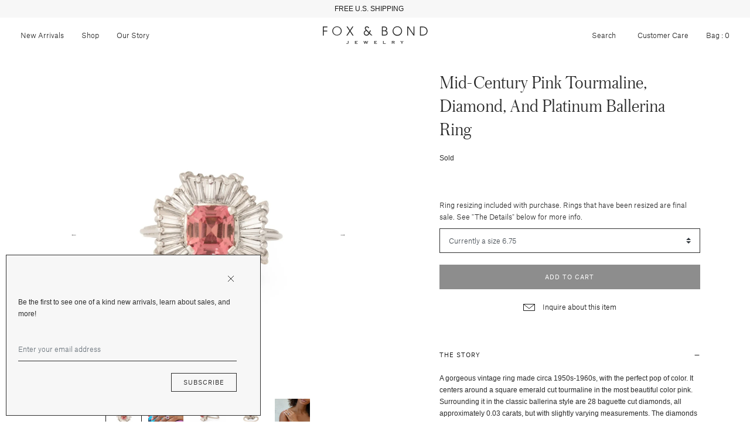

--- FILE ---
content_type: text/html; charset=utf-8
request_url: https://foxandbond.com/products/mid-century-pink-tourmaline-diamond-and-platinum-ballerina-ring
body_size: 24772
content:


<!doctype html>

<html lang="en">

  <head>

    <title>

      Vintage Mid-Century Pink Tourmaline, Diamond, and Platinum Ballerina Ring

    </title>

    <meta charset="utf-8">

    <meta http-equiv="X-UA-Compatible" content="IE=edge">

    <meta name="description" content="The Story A gorgeous vintage ring made circa 1950s-1960s, with the perfect pop of color. It centers around a square emerald cut tourmaline in the most beautiful color pink. Surrounding it in the classic ballerina style are 28 baguette cut diamonds, all approximately 0.03 carats, but with slightly varying measurements. ">

    <meta name="viewport" content="width=device-width , initial-scale=1 , maximum-scale=1 , shrink-to-fit=no , user-scalable=no">

    <link rel="stylesheet" href="https://cdnjs.cloudflare.com/ajax/libs/slick-carousel/1.9.0/slick-theme.min.css">

    <link rel="stylesheet" href="https://cdnjs.cloudflare.com/ajax/libs/slick-carousel/1.9.0/slick.min.css"/>

    <link rel="shortcut icon" type="image/png" href="//foxandbond.com/cdn/shop/files/FLAVICON_32x32.png?v=1613716996"/>

    <link rel="stylesheet" href="https://use.typekit.net/seq6dqd.css">

    <link rel="stylesheet" href="//foxandbond.com/cdn/shop/t/58/assets/theme.css?v=117961947362201446031732594315"/>

    <link rel="canonical" href="https://foxandbond.com/products/mid-century-pink-tourmaline-diamond-and-platinum-ballerina-ring">

    <script src="//foxandbond.com/cdn/shop/t/58/assets/theme.js?v=76974303097093198881732594315" defer></script>

    <script src="//foxandbond.com/cdn/shopifycloud/storefront/assets/themes_support/option_selection-b017cd28.js" defer></script><script>
          var currentScript = document.currentScript || document.scripts[document.scripts.length - 1];
          var boldVariantIds =[39455441322102,39455441387638,39455441420406,39455441453174,39455441485942,39455441518710,39455441551478,39455441584246,39455441617014,39455441649782,39455441682550,39455441715318,39455441748086,39455441780854];
          var boldProductHandle ="mid-century-pink-tourmaline-diamond-and-platinum-ballerina-ring";
          var BOLD = BOLD || {};
          BOLD.products = BOLD.products || {};
          BOLD.variant_lookup = BOLD.variant_lookup || {};
          if (window.BOLD && !BOLD.common) {
              BOLD.common = BOLD.common || {};
              BOLD.common.Shopify = BOLD.common.Shopify || {};
              window.BOLD.common.Shopify.products = window.BOLD.common.Shopify.products || {};
              window.BOLD.common.Shopify.variants = window.BOLD.common.Shopify.variants || {};
              window.BOLD.common.Shopify.handles = window.BOLD.common.Shopify.handles || {};
              window.BOLD.common.Shopify.saveProduct = function (handle, product) {
                  if (typeof handle === 'string' && typeof window.BOLD.common.Shopify.products[handle] === 'undefined') {
                      if (typeof product === 'number') {
                          window.BOLD.common.Shopify.handles[product] = handle;
                          product = { id: product };
                      }
                      window.BOLD.common.Shopify.products[handle] = product;
                  }
              };
              window.BOLD.common.Shopify.saveVariant = function (variant_id, variant) {
                  if (typeof variant_id === 'number' && typeof window.BOLD.common.Shopify.variants[variant_id] === 'undefined') {
                      window.BOLD.common.Shopify.variants[variant_id] = variant;
                  }
              };
          }

          for (var boldIndex = 0; boldIndex < boldVariantIds.length; boldIndex = boldIndex + 1) {
            BOLD.variant_lookup[boldVariantIds[boldIndex]] = boldProductHandle;
          }

          BOLD.products[boldProductHandle] ={
    "id":6607735292022,
    "title":"Mid-Century Pink Tourmaline, Diamond, and Platinum Ballerina Ring","handle":"mid-century-pink-tourmaline-diamond-and-platinum-ballerina-ring",
    "description":"\u003ch5\u003eThe Story\u003c\/h5\u003e\n\u003c!-- split --\u003e\n\u003cp\u003eA gorgeous vintage ring made circa 1950s-1960s, with the perfect pop of color. It centers around a square emerald cut tourmaline in the most beautiful color pink. Surrounding it in the classic ballerina style are 28 baguette cut diamonds, all approximately 0.03 carats, but with slightly varying measurements. The diamonds settings and variety of dimensions give the ring visual movement. \u003c\/p\u003e\n\u003cp\u003eIt finishes with a knifes-edge band, a common look for the period. The platinum setting with the pink gives the ring a gorgeous, bright feel.\u003c\/p\u003e\n\u003cp\u003ePerfect as a favorite heirloom piece, it would make a fantastic engagement ring.\u003c\/p\u003e\n\u003c!-- split --\u003e\n\u003ch5\u003eThe Specs\u003c\/h5\u003e\n\u003c!-- split --\u003e\n\u003cul\u003e\n\u003cli\u003eStyle Number: R3085\u003c\/li\u003e\n\u003cli\u003eVintage, circa 1950s-1960s\u003c\/li\u003e\n\u003cli\u003ePlatinum\u003cbr\u003e\n\u003c\/li\u003e\n\u003cli\u003e\u003cspan data-mce-fragment=\"1\"\u003ePink tourmaline-square emerald cut measures 7 mm x 6.51 mm\u003c\/span\u003e\u003c\/li\u003e\n\u003cli\u003e\u003cspan data-mce-fragment=\"1\"\u003e28 baguette cut diamonds each 0.03 carats (approx.)\u003c\/span\u003e\u003c\/li\u003e\n\u003cli\u003eTotal diamond weight approximately 0.84\"\u003c\/li\u003e\n\u003cli\u003eHeight and width of front ring 0.63, depth of ring as it sits off finger 0.35\"\u003c\/li\u003e\n\u003cli\u003eBand width tapers from from \u003cspan data-mce-fragment=\"1\"\u003e2 mm down to 1.45 mm\u003c\/span\u003e\n\u003c\/li\u003e\n\u003cli\u003eMarked \"\u003cspan data-mce-fragment=\"1\"\u003e10% IRD PLAT\"\u003c\/span\u003e\n\u003c\/li\u003e\n\u003cli\u003eSize 6.75, Fox \u0026amp; Bond offers complimentary resizing of this ring up to a size 10 and down to a size 4\u003c\/li\u003e\n\u003cli\u003eGreat vintage condition- wear consistent with age and use\u003c\/li\u003e\n\u003c\/ul\u003e\n\u003c!-- split --\u003e\n\u003ch5\u003eThe Details\u003c\/h5\u003e\n\u003c!-- split --\u003e \u003cmeta charset=\"utf-8\"\u003e\n\u003cp\u003e\u003cspan\u003eFor all Fox \u0026amp; Bond ring resizing, we use a trusted jeweler who is an expert in antique jewelry.  Resizing takes approximately 2-3 weeks, and prices vary depending on the metal, complexity, and size needed.  \u003cbr\u003e\u003cbr\u003e\u003c\/span\u003ePlease note r\u003cspan\u003eings that have been resized are not eligible for return or exchange as we believe in preserving each piece's integrity. You may send a ring back to us for resizing at a later date if you would like to keep the option of making a return available to you. Please see our FAQs section for more information.\u003c\/span\u003e\u003cbr\u003e\u003cbr\u003e\u003cspan\u003eAdditional photos of this piece are happily supplied upon request. Please use the “Inquire About This Item” box and let us know what you would like to see.\u003c\/span\u003e\u003c\/p\u003e\n\u003cstyle type=\"text\/css\"\u003e\u003c!--\ntd {border: 1px solid #ccc;}br {mso-data-placement:same-cell;}\n--\u003e\u003c\/style\u003e\n\u003c!-- split --\u003e\n\u003ch5\u003eFree Shipping\u003c\/h5\u003e\n\u003c!-- split --\u003e\n\u003cp\u003eFree insured shipping on all orders to the continental U.S. \u003c\/p\u003e\n\u003cp\u003eInternational orders to select countries ship for a flat fee.\u003c\/p\u003e\n\u003cp\u003eAll packages require a signature upon delivery.\u003c\/p\u003e\n\u003cp\u003eSee our \u003cspan style=\"text-decoration: underline; color: #000000;\"\u003e\u003ca href=\"\/pages\/shipping-delivery\" style=\"color: #000000; text-decoration: underline;\" target=\"_blank\"\u003eShipping and Delivery Details\u003c\/a\u003e\u003c\/span\u003e for more info.\u003c\/p\u003e\n\u003cstyle type=\"text\/css\"\u003e\u003c!--\ntd {border: 1px solid #ccc;}br {mso-data-placement:same-cell;}\n--\u003e\u003c\/style\u003e\n\u003cstyle type=\"text\/css\"\u003e\u003c!--\ntd {border: 1px solid #ccc;}br {mso-data-placement:same-cell;}\n--\u003e\u003c\/style\u003e\n\u003cstyle type=\"text\/css\"\u003e\u003c!--\ntd {border: 1px solid #ccc;}br {mso-data-placement:same-cell;}\n--\u003e\u003c\/style\u003e",
    "published_at":"2021-11-04T14:51:39",
    "created_at":"2021-09-22T12:53:51",
    "vendor":"Vintage",
    "type":"Rings",
    "tags":["1950s","1960s","Baguette Diamond","Ballerina Ring","Diamonds","Engagement Ring","Jewelry","Mid 20th Century","Pink Tourmalines","Platinum","Platinum Ring","Ring","Rings","Tourmaline","Tourmalines"],
    "price":415000,
    "price_min":415000,
    "price_max":415000,
    "price_varies":false,
    "compare_at_price":null,
    "compare_at_price_min":0,
    "compare_at_price_max":0,
    "compare_at_price_varies":false,
    "all_variant_ids":[39455441322102,39455441387638,39455441420406,39455441453174,39455441485942,39455441518710,39455441551478,39455441584246,39455441617014,39455441649782,39455441682550,39455441715318,39455441748086,39455441780854],
    "variants":[{"id":39455441322102,"title":"Currently a size 6.75","option1":"Currently a size 6.75","option2":null,"option3":null,"sku":"R3085-6.75","requires_shipping":true,"taxable":true,"featured_image":null,"available":false,"name":"Mid-Century Pink Tourmaline, Diamond, and Platinum Ballerina Ring - Currently a size 6.75","public_title":"Currently a size 6.75","options":["Currently a size 6.75"],"price":415000,"weight":454,"compare_at_price":null,"inventory_management":"shopify","barcode":"","requires_selling_plan":false,"selling_plan_allocations":[]},{"id":39455441387638,"title":"Size down to a 4","option1":"Size down to a 4","option2":null,"option3":null,"sku":"R3085-4","requires_shipping":true,"taxable":true,"featured_image":null,"available":false,"name":"Mid-Century Pink Tourmaline, Diamond, and Platinum Ballerina Ring - Size down to a 4","public_title":"Size down to a 4","options":["Size down to a 4"],"price":415000,"weight":454,"compare_at_price":null,"inventory_management":"shopify","barcode":"","requires_selling_plan":false,"selling_plan_allocations":[]},{"id":39455441420406,"title":"Size down to a 4.5","option1":"Size down to a 4.5","option2":null,"option3":null,"sku":"R3085-4.5","requires_shipping":true,"taxable":true,"featured_image":null,"available":false,"name":"Mid-Century Pink Tourmaline, Diamond, and Platinum Ballerina Ring - Size down to a 4.5","public_title":"Size down to a 4.5","options":["Size down to a 4.5"],"price":415000,"weight":454,"compare_at_price":null,"inventory_management":"shopify","barcode":"","requires_selling_plan":false,"selling_plan_allocations":[]},{"id":39455441453174,"title":"Size down to a 5","option1":"Size down to a 5","option2":null,"option3":null,"sku":"R3085-5","requires_shipping":true,"taxable":true,"featured_image":null,"available":false,"name":"Mid-Century Pink Tourmaline, Diamond, and Platinum Ballerina Ring - Size down to a 5","public_title":"Size down to a 5","options":["Size down to a 5"],"price":415000,"weight":454,"compare_at_price":null,"inventory_management":"shopify","barcode":"","requires_selling_plan":false,"selling_plan_allocations":[]},{"id":39455441485942,"title":"Size down to a 5.5","option1":"Size down to a 5.5","option2":null,"option3":null,"sku":"R3085-5.5","requires_shipping":true,"taxable":true,"featured_image":null,"available":false,"name":"Mid-Century Pink Tourmaline, Diamond, and Platinum Ballerina Ring - Size down to a 5.5","public_title":"Size down to a 5.5","options":["Size down to a 5.5"],"price":415000,"weight":454,"compare_at_price":null,"inventory_management":"shopify","barcode":"","requires_selling_plan":false,"selling_plan_allocations":[]},{"id":39455441518710,"title":"Size down to a 6","option1":"Size down to a 6","option2":null,"option3":null,"sku":"R3085-6","requires_shipping":true,"taxable":true,"featured_image":null,"available":false,"name":"Mid-Century Pink Tourmaline, Diamond, and Platinum Ballerina Ring - Size down to a 6","public_title":"Size down to a 6","options":["Size down to a 6"],"price":415000,"weight":454,"compare_at_price":null,"inventory_management":"shopify","barcode":"","requires_selling_plan":false,"selling_plan_allocations":[]},{"id":39455441551478,"title":"Size down to a 6.5","option1":"Size down to a 6.5","option2":null,"option3":null,"sku":"R3085-6.5","requires_shipping":true,"taxable":true,"featured_image":null,"available":false,"name":"Mid-Century Pink Tourmaline, Diamond, and Platinum Ballerina Ring - Size down to a 6.5","public_title":"Size down to a 6.5","options":["Size down to a 6.5"],"price":415000,"weight":454,"compare_at_price":null,"inventory_management":"shopify","barcode":"","requires_selling_plan":false,"selling_plan_allocations":[]},{"id":39455441584246,"title":"Size up to a 7","option1":"Size up to a 7","option2":null,"option3":null,"sku":"R3085-7","requires_shipping":true,"taxable":true,"featured_image":null,"available":false,"name":"Mid-Century Pink Tourmaline, Diamond, and Platinum Ballerina Ring - Size up to a 7","public_title":"Size up to a 7","options":["Size up to a 7"],"price":415000,"weight":454,"compare_at_price":null,"inventory_management":"shopify","barcode":"","requires_selling_plan":false,"selling_plan_allocations":[]},{"id":39455441617014,"title":"Size up to a 7.5","option1":"Size up to a 7.5","option2":null,"option3":null,"sku":"R3085-7.5","requires_shipping":true,"taxable":true,"featured_image":null,"available":false,"name":"Mid-Century Pink Tourmaline, Diamond, and Platinum Ballerina Ring - Size up to a 7.5","public_title":"Size up to a 7.5","options":["Size up to a 7.5"],"price":415000,"weight":454,"compare_at_price":null,"inventory_management":"shopify","barcode":"","requires_selling_plan":false,"selling_plan_allocations":[]},{"id":39455441649782,"title":"Size up to an 8","option1":"Size up to an 8","option2":null,"option3":null,"sku":"R3085-8","requires_shipping":true,"taxable":true,"featured_image":null,"available":false,"name":"Mid-Century Pink Tourmaline, Diamond, and Platinum Ballerina Ring - Size up to an 8","public_title":"Size up to an 8","options":["Size up to an 8"],"price":415000,"weight":454,"compare_at_price":null,"inventory_management":"shopify","barcode":"","requires_selling_plan":false,"selling_plan_allocations":[]},{"id":39455441682550,"title":"Size up to an 8.5","option1":"Size up to an 8.5","option2":null,"option3":null,"sku":"R3085-8.5","requires_shipping":true,"taxable":true,"featured_image":null,"available":false,"name":"Mid-Century Pink Tourmaline, Diamond, and Platinum Ballerina Ring - Size up to an 8.5","public_title":"Size up to an 8.5","options":["Size up to an 8.5"],"price":415000,"weight":454,"compare_at_price":null,"inventory_management":"shopify","barcode":"","requires_selling_plan":false,"selling_plan_allocations":[]},{"id":39455441715318,"title":"Size up to a 9","option1":"Size up to a 9","option2":null,"option3":null,"sku":"R3085-9","requires_shipping":true,"taxable":true,"featured_image":null,"available":false,"name":"Mid-Century Pink Tourmaline, Diamond, and Platinum Ballerina Ring - Size up to a 9","public_title":"Size up to a 9","options":["Size up to a 9"],"price":415000,"weight":454,"compare_at_price":null,"inventory_management":"shopify","barcode":"","requires_selling_plan":false,"selling_plan_allocations":[]},{"id":39455441748086,"title":"Size up to a 9.5","option1":"Size up to a 9.5","option2":null,"option3":null,"sku":"R3085-9.5","requires_shipping":true,"taxable":true,"featured_image":null,"available":false,"name":"Mid-Century Pink Tourmaline, Diamond, and Platinum Ballerina Ring - Size up to a 9.5","public_title":"Size up to a 9.5","options":["Size up to a 9.5"],"price":415000,"weight":454,"compare_at_price":null,"inventory_management":"shopify","barcode":"","requires_selling_plan":false,"selling_plan_allocations":[]},{"id":39455441780854,"title":"Size up to a 10","option1":"Size up to a 10","option2":null,"option3":null,"sku":"R3085-10","requires_shipping":true,"taxable":true,"featured_image":null,"available":false,"name":"Mid-Century Pink Tourmaline, Diamond, and Platinum Ballerina Ring - Size up to a 10","public_title":"Size up to a 10","options":["Size up to a 10"],"price":415000,"weight":454,"compare_at_price":null,"inventory_management":"shopify","barcode":"","requires_selling_plan":false,"selling_plan_allocations":[]}],
    "available":null,"images":["\/\/foxandbond.com\/cdn\/shop\/products\/R3085-A.jpg?v=1636062757","\/\/foxandbond.com\/cdn\/shop\/products\/R3085_1.jpg?v=1636062521","\/\/foxandbond.com\/cdn\/shop\/products\/R3085-B.jpg?v=1636061632","\/\/foxandbond.com\/cdn\/shop\/products\/R3085-C.jpg?v=1636061608","\/\/foxandbond.com\/cdn\/shop\/products\/R3085_2.jpg?v=1632340811","\/\/foxandbond.com\/cdn\/shop\/products\/R3085_5.jpg?v=1632340811","\/\/foxandbond.com\/cdn\/shop\/products\/R3085.jpg?v=1632340811","\/\/foxandbond.com\/cdn\/shop\/products\/FB-Nov-060.jpg?v=1636794655","\/\/foxandbond.com\/cdn\/shop\/products\/R3085_3.jpg?v=1632340810","\/\/foxandbond.com\/cdn\/shop\/products\/FB-Nov-011.jpg?v=1636794655"],"featured_image":"\/\/foxandbond.com\/cdn\/shop\/products\/R3085-A.jpg?v=1636062757",
    "options":["Ring resizing included with purchase. Rings that have been resized are final sale. See \"The Details\" below for more info."],
    "url":"\/products\/mid-century-pink-tourmaline-diamond-and-platinum-ballerina-ring"};var boldCSPMetafields = {};
          var boldTempProduct ={"id":6607735292022,"title":"Mid-Century Pink Tourmaline, Diamond, and Platinum Ballerina Ring","handle":"mid-century-pink-tourmaline-diamond-and-platinum-ballerina-ring","description":"\u003ch5\u003eThe Story\u003c\/h5\u003e\n\u003c!-- split --\u003e\n\u003cp\u003eA gorgeous vintage ring made circa 1950s-1960s, with the perfect pop of color. It centers around a square emerald cut tourmaline in the most beautiful color pink. Surrounding it in the classic ballerina style are 28 baguette cut diamonds, all approximately 0.03 carats, but with slightly varying measurements. The diamonds settings and variety of dimensions give the ring visual movement. \u003c\/p\u003e\n\u003cp\u003eIt finishes with a knifes-edge band, a common look for the period. The platinum setting with the pink gives the ring a gorgeous, bright feel.\u003c\/p\u003e\n\u003cp\u003ePerfect as a favorite heirloom piece, it would make a fantastic engagement ring.\u003c\/p\u003e\n\u003c!-- split --\u003e\n\u003ch5\u003eThe Specs\u003c\/h5\u003e\n\u003c!-- split --\u003e\n\u003cul\u003e\n\u003cli\u003eStyle Number: R3085\u003c\/li\u003e\n\u003cli\u003eVintage, circa 1950s-1960s\u003c\/li\u003e\n\u003cli\u003ePlatinum\u003cbr\u003e\n\u003c\/li\u003e\n\u003cli\u003e\u003cspan data-mce-fragment=\"1\"\u003ePink tourmaline-square emerald cut measures 7 mm x 6.51 mm\u003c\/span\u003e\u003c\/li\u003e\n\u003cli\u003e\u003cspan data-mce-fragment=\"1\"\u003e28 baguette cut diamonds each 0.03 carats (approx.)\u003c\/span\u003e\u003c\/li\u003e\n\u003cli\u003eTotal diamond weight approximately 0.84\"\u003c\/li\u003e\n\u003cli\u003eHeight and width of front ring 0.63, depth of ring as it sits off finger 0.35\"\u003c\/li\u003e\n\u003cli\u003eBand width tapers from from \u003cspan data-mce-fragment=\"1\"\u003e2 mm down to 1.45 mm\u003c\/span\u003e\n\u003c\/li\u003e\n\u003cli\u003eMarked \"\u003cspan data-mce-fragment=\"1\"\u003e10% IRD PLAT\"\u003c\/span\u003e\n\u003c\/li\u003e\n\u003cli\u003eSize 6.75, Fox \u0026amp; Bond offers complimentary resizing of this ring up to a size 10 and down to a size 4\u003c\/li\u003e\n\u003cli\u003eGreat vintage condition- wear consistent with age and use\u003c\/li\u003e\n\u003c\/ul\u003e\n\u003c!-- split --\u003e\n\u003ch5\u003eThe Details\u003c\/h5\u003e\n\u003c!-- split --\u003e \u003cmeta charset=\"utf-8\"\u003e\n\u003cp\u003e\u003cspan\u003eFor all Fox \u0026amp; Bond ring resizing, we use a trusted jeweler who is an expert in antique jewelry.  Resizing takes approximately 2-3 weeks, and prices vary depending on the metal, complexity, and size needed.  \u003cbr\u003e\u003cbr\u003e\u003c\/span\u003ePlease note r\u003cspan\u003eings that have been resized are not eligible for return or exchange as we believe in preserving each piece's integrity. You may send a ring back to us for resizing at a later date if you would like to keep the option of making a return available to you. Please see our FAQs section for more information.\u003c\/span\u003e\u003cbr\u003e\u003cbr\u003e\u003cspan\u003eAdditional photos of this piece are happily supplied upon request. Please use the “Inquire About This Item” box and let us know what you would like to see.\u003c\/span\u003e\u003c\/p\u003e\n\u003cstyle type=\"text\/css\"\u003e\u003c!--\ntd {border: 1px solid #ccc;}br {mso-data-placement:same-cell;}\n--\u003e\u003c\/style\u003e\n\u003c!-- split --\u003e\n\u003ch5\u003eFree Shipping\u003c\/h5\u003e\n\u003c!-- split --\u003e\n\u003cp\u003eFree insured shipping on all orders to the continental U.S. \u003c\/p\u003e\n\u003cp\u003eInternational orders to select countries ship for a flat fee.\u003c\/p\u003e\n\u003cp\u003eAll packages require a signature upon delivery.\u003c\/p\u003e\n\u003cp\u003eSee our \u003cspan style=\"text-decoration: underline; color: #000000;\"\u003e\u003ca href=\"\/pages\/shipping-delivery\" style=\"color: #000000; text-decoration: underline;\" target=\"_blank\"\u003eShipping and Delivery Details\u003c\/a\u003e\u003c\/span\u003e for more info.\u003c\/p\u003e\n\u003cstyle type=\"text\/css\"\u003e\u003c!--\ntd {border: 1px solid #ccc;}br {mso-data-placement:same-cell;}\n--\u003e\u003c\/style\u003e\n\u003cstyle type=\"text\/css\"\u003e\u003c!--\ntd {border: 1px solid #ccc;}br {mso-data-placement:same-cell;}\n--\u003e\u003c\/style\u003e\n\u003cstyle type=\"text\/css\"\u003e\u003c!--\ntd {border: 1px solid #ccc;}br {mso-data-placement:same-cell;}\n--\u003e\u003c\/style\u003e","published_at":"2021-11-04T14:51:39-07:00","created_at":"2021-09-22T12:53:51-07:00","vendor":"Vintage","type":"Rings","tags":["1950s","1960s","Baguette Diamond","Ballerina Ring","Diamonds","Engagement Ring","Jewelry","Mid 20th Century","Pink Tourmalines","Platinum","Platinum Ring","Ring","Rings","Tourmaline","Tourmalines"],"price":415000,"price_min":415000,"price_max":415000,"available":false,"price_varies":false,"compare_at_price":null,"compare_at_price_min":0,"compare_at_price_max":0,"compare_at_price_varies":false,"variants":[{"id":39455441322102,"title":"Currently a size 6.75","option1":"Currently a size 6.75","option2":null,"option3":null,"sku":"R3085-6.75","requires_shipping":true,"taxable":true,"featured_image":null,"available":false,"name":"Mid-Century Pink Tourmaline, Diamond, and Platinum Ballerina Ring - Currently a size 6.75","public_title":"Currently a size 6.75","options":["Currently a size 6.75"],"price":415000,"weight":454,"compare_at_price":null,"inventory_management":"shopify","barcode":"","requires_selling_plan":false,"selling_plan_allocations":[]},{"id":39455441387638,"title":"Size down to a 4","option1":"Size down to a 4","option2":null,"option3":null,"sku":"R3085-4","requires_shipping":true,"taxable":true,"featured_image":null,"available":false,"name":"Mid-Century Pink Tourmaline, Diamond, and Platinum Ballerina Ring - Size down to a 4","public_title":"Size down to a 4","options":["Size down to a 4"],"price":415000,"weight":454,"compare_at_price":null,"inventory_management":"shopify","barcode":"","requires_selling_plan":false,"selling_plan_allocations":[]},{"id":39455441420406,"title":"Size down to a 4.5","option1":"Size down to a 4.5","option2":null,"option3":null,"sku":"R3085-4.5","requires_shipping":true,"taxable":true,"featured_image":null,"available":false,"name":"Mid-Century Pink Tourmaline, Diamond, and Platinum Ballerina Ring - Size down to a 4.5","public_title":"Size down to a 4.5","options":["Size down to a 4.5"],"price":415000,"weight":454,"compare_at_price":null,"inventory_management":"shopify","barcode":"","requires_selling_plan":false,"selling_plan_allocations":[]},{"id":39455441453174,"title":"Size down to a 5","option1":"Size down to a 5","option2":null,"option3":null,"sku":"R3085-5","requires_shipping":true,"taxable":true,"featured_image":null,"available":false,"name":"Mid-Century Pink Tourmaline, Diamond, and Platinum Ballerina Ring - Size down to a 5","public_title":"Size down to a 5","options":["Size down to a 5"],"price":415000,"weight":454,"compare_at_price":null,"inventory_management":"shopify","barcode":"","requires_selling_plan":false,"selling_plan_allocations":[]},{"id":39455441485942,"title":"Size down to a 5.5","option1":"Size down to a 5.5","option2":null,"option3":null,"sku":"R3085-5.5","requires_shipping":true,"taxable":true,"featured_image":null,"available":false,"name":"Mid-Century Pink Tourmaline, Diamond, and Platinum Ballerina Ring - Size down to a 5.5","public_title":"Size down to a 5.5","options":["Size down to a 5.5"],"price":415000,"weight":454,"compare_at_price":null,"inventory_management":"shopify","barcode":"","requires_selling_plan":false,"selling_plan_allocations":[]},{"id":39455441518710,"title":"Size down to a 6","option1":"Size down to a 6","option2":null,"option3":null,"sku":"R3085-6","requires_shipping":true,"taxable":true,"featured_image":null,"available":false,"name":"Mid-Century Pink Tourmaline, Diamond, and Platinum Ballerina Ring - Size down to a 6","public_title":"Size down to a 6","options":["Size down to a 6"],"price":415000,"weight":454,"compare_at_price":null,"inventory_management":"shopify","barcode":"","requires_selling_plan":false,"selling_plan_allocations":[]},{"id":39455441551478,"title":"Size down to a 6.5","option1":"Size down to a 6.5","option2":null,"option3":null,"sku":"R3085-6.5","requires_shipping":true,"taxable":true,"featured_image":null,"available":false,"name":"Mid-Century Pink Tourmaline, Diamond, and Platinum Ballerina Ring - Size down to a 6.5","public_title":"Size down to a 6.5","options":["Size down to a 6.5"],"price":415000,"weight":454,"compare_at_price":null,"inventory_management":"shopify","barcode":"","requires_selling_plan":false,"selling_plan_allocations":[]},{"id":39455441584246,"title":"Size up to a 7","option1":"Size up to a 7","option2":null,"option3":null,"sku":"R3085-7","requires_shipping":true,"taxable":true,"featured_image":null,"available":false,"name":"Mid-Century Pink Tourmaline, Diamond, and Platinum Ballerina Ring - Size up to a 7","public_title":"Size up to a 7","options":["Size up to a 7"],"price":415000,"weight":454,"compare_at_price":null,"inventory_management":"shopify","barcode":"","requires_selling_plan":false,"selling_plan_allocations":[]},{"id":39455441617014,"title":"Size up to a 7.5","option1":"Size up to a 7.5","option2":null,"option3":null,"sku":"R3085-7.5","requires_shipping":true,"taxable":true,"featured_image":null,"available":false,"name":"Mid-Century Pink Tourmaline, Diamond, and Platinum Ballerina Ring - Size up to a 7.5","public_title":"Size up to a 7.5","options":["Size up to a 7.5"],"price":415000,"weight":454,"compare_at_price":null,"inventory_management":"shopify","barcode":"","requires_selling_plan":false,"selling_plan_allocations":[]},{"id":39455441649782,"title":"Size up to an 8","option1":"Size up to an 8","option2":null,"option3":null,"sku":"R3085-8","requires_shipping":true,"taxable":true,"featured_image":null,"available":false,"name":"Mid-Century Pink Tourmaline, Diamond, and Platinum Ballerina Ring - Size up to an 8","public_title":"Size up to an 8","options":["Size up to an 8"],"price":415000,"weight":454,"compare_at_price":null,"inventory_management":"shopify","barcode":"","requires_selling_plan":false,"selling_plan_allocations":[]},{"id":39455441682550,"title":"Size up to an 8.5","option1":"Size up to an 8.5","option2":null,"option3":null,"sku":"R3085-8.5","requires_shipping":true,"taxable":true,"featured_image":null,"available":false,"name":"Mid-Century Pink Tourmaline, Diamond, and Platinum Ballerina Ring - Size up to an 8.5","public_title":"Size up to an 8.5","options":["Size up to an 8.5"],"price":415000,"weight":454,"compare_at_price":null,"inventory_management":"shopify","barcode":"","requires_selling_plan":false,"selling_plan_allocations":[]},{"id":39455441715318,"title":"Size up to a 9","option1":"Size up to a 9","option2":null,"option3":null,"sku":"R3085-9","requires_shipping":true,"taxable":true,"featured_image":null,"available":false,"name":"Mid-Century Pink Tourmaline, Diamond, and Platinum Ballerina Ring - Size up to a 9","public_title":"Size up to a 9","options":["Size up to a 9"],"price":415000,"weight":454,"compare_at_price":null,"inventory_management":"shopify","barcode":"","requires_selling_plan":false,"selling_plan_allocations":[]},{"id":39455441748086,"title":"Size up to a 9.5","option1":"Size up to a 9.5","option2":null,"option3":null,"sku":"R3085-9.5","requires_shipping":true,"taxable":true,"featured_image":null,"available":false,"name":"Mid-Century Pink Tourmaline, Diamond, and Platinum Ballerina Ring - Size up to a 9.5","public_title":"Size up to a 9.5","options":["Size up to a 9.5"],"price":415000,"weight":454,"compare_at_price":null,"inventory_management":"shopify","barcode":"","requires_selling_plan":false,"selling_plan_allocations":[]},{"id":39455441780854,"title":"Size up to a 10","option1":"Size up to a 10","option2":null,"option3":null,"sku":"R3085-10","requires_shipping":true,"taxable":true,"featured_image":null,"available":false,"name":"Mid-Century Pink Tourmaline, Diamond, and Platinum Ballerina Ring - Size up to a 10","public_title":"Size up to a 10","options":["Size up to a 10"],"price":415000,"weight":454,"compare_at_price":null,"inventory_management":"shopify","barcode":"","requires_selling_plan":false,"selling_plan_allocations":[]}],"images":["\/\/foxandbond.com\/cdn\/shop\/products\/R3085-A.jpg?v=1636062757","\/\/foxandbond.com\/cdn\/shop\/products\/R3085_1.jpg?v=1636062521","\/\/foxandbond.com\/cdn\/shop\/products\/R3085-B.jpg?v=1636061632","\/\/foxandbond.com\/cdn\/shop\/products\/R3085-C.jpg?v=1636061608","\/\/foxandbond.com\/cdn\/shop\/products\/R3085_2.jpg?v=1632340811","\/\/foxandbond.com\/cdn\/shop\/products\/R3085_5.jpg?v=1632340811","\/\/foxandbond.com\/cdn\/shop\/products\/R3085.jpg?v=1632340811","\/\/foxandbond.com\/cdn\/shop\/products\/FB-Nov-060.jpg?v=1636794655","\/\/foxandbond.com\/cdn\/shop\/products\/R3085_3.jpg?v=1632340810","\/\/foxandbond.com\/cdn\/shop\/products\/FB-Nov-011.jpg?v=1636794655"],"featured_image":"\/\/foxandbond.com\/cdn\/shop\/products\/R3085-A.jpg?v=1636062757","options":["Ring resizing included with purchase. Rings that have been resized are final sale. See \"The Details\" below for more info."],"media":[{"alt":null,"id":20985776504950,"position":1,"preview_image":{"aspect_ratio":1.0,"height":2130,"width":2130,"src":"\/\/foxandbond.com\/cdn\/shop\/products\/R3085-A.jpg?v=1636062757"},"aspect_ratio":1.0,"height":2130,"media_type":"image","src":"\/\/foxandbond.com\/cdn\/shop\/products\/R3085-A.jpg?v=1636062757","width":2130},{"alt":null,"id":20863623200886,"position":2,"preview_image":{"aspect_ratio":1.0,"height":1799,"width":1799,"src":"\/\/foxandbond.com\/cdn\/shop\/products\/R3085_1.jpg?v=1636062521"},"aspect_ratio":1.0,"height":1799,"media_type":"image","src":"\/\/foxandbond.com\/cdn\/shop\/products\/R3085_1.jpg?v=1636062521","width":1799},{"alt":null,"id":20985776537718,"position":3,"preview_image":{"aspect_ratio":1.0,"height":2060,"width":2060,"src":"\/\/foxandbond.com\/cdn\/shop\/products\/R3085-B.jpg?v=1636061632"},"aspect_ratio":1.0,"height":2060,"media_type":"image","src":"\/\/foxandbond.com\/cdn\/shop\/products\/R3085-B.jpg?v=1636061632","width":2060},{"alt":null,"id":20985776570486,"position":4,"preview_image":{"aspect_ratio":1.0,"height":2026,"width":2026,"src":"\/\/foxandbond.com\/cdn\/shop\/products\/R3085-C.jpg?v=1636061608"},"aspect_ratio":1.0,"height":2026,"media_type":"image","src":"\/\/foxandbond.com\/cdn\/shop\/products\/R3085-C.jpg?v=1636061608","width":2026},{"alt":null,"id":20863623233654,"position":5,"preview_image":{"aspect_ratio":1.0,"height":3000,"width":3000,"src":"\/\/foxandbond.com\/cdn\/shop\/products\/R3085_2.jpg?v=1632340811"},"aspect_ratio":1.0,"height":3000,"media_type":"image","src":"\/\/foxandbond.com\/cdn\/shop\/products\/R3085_2.jpg?v=1632340811","width":3000},{"alt":null,"id":20863623331958,"position":6,"preview_image":{"aspect_ratio":1.0,"height":3000,"width":3000,"src":"\/\/foxandbond.com\/cdn\/shop\/products\/R3085_5.jpg?v=1632340811"},"aspect_ratio":1.0,"height":3000,"media_type":"image","src":"\/\/foxandbond.com\/cdn\/shop\/products\/R3085_5.jpg?v=1632340811","width":3000},{"alt":null,"id":20863623364726,"position":7,"preview_image":{"aspect_ratio":1.0,"height":3000,"width":3000,"src":"\/\/foxandbond.com\/cdn\/shop\/products\/R3085.jpg?v=1632340811"},"aspect_ratio":1.0,"height":3000,"media_type":"image","src":"\/\/foxandbond.com\/cdn\/shop\/products\/R3085.jpg?v=1632340811","width":3000},{"alt":null,"id":21178544160886,"position":8,"preview_image":{"aspect_ratio":1.0,"height":2123,"width":2123,"src":"\/\/foxandbond.com\/cdn\/shop\/products\/FB-Nov-060.jpg?v=1636794655"},"aspect_ratio":1.0,"height":2123,"media_type":"image","src":"\/\/foxandbond.com\/cdn\/shop\/products\/FB-Nov-060.jpg?v=1636794655","width":2123},{"alt":null,"id":20863623266422,"position":9,"preview_image":{"aspect_ratio":1.0,"height":3000,"width":3000,"src":"\/\/foxandbond.com\/cdn\/shop\/products\/R3085_3.jpg?v=1632340810"},"aspect_ratio":1.0,"height":3000,"media_type":"image","src":"\/\/foxandbond.com\/cdn\/shop\/products\/R3085_3.jpg?v=1632340810","width":3000},{"alt":null,"id":21178544128118,"position":10,"preview_image":{"aspect_ratio":1.0,"height":2306,"width":2306,"src":"\/\/foxandbond.com\/cdn\/shop\/products\/FB-Nov-011.jpg?v=1636794655"},"aspect_ratio":1.0,"height":2306,"media_type":"image","src":"\/\/foxandbond.com\/cdn\/shop\/products\/FB-Nov-011.jpg?v=1636794655","width":2306}],"requires_selling_plan":false,"selling_plan_groups":[],"content":"\u003ch5\u003eThe Story\u003c\/h5\u003e\n\u003c!-- split --\u003e\n\u003cp\u003eA gorgeous vintage ring made circa 1950s-1960s, with the perfect pop of color. It centers around a square emerald cut tourmaline in the most beautiful color pink. Surrounding it in the classic ballerina style are 28 baguette cut diamonds, all approximately 0.03 carats, but with slightly varying measurements. The diamonds settings and variety of dimensions give the ring visual movement. \u003c\/p\u003e\n\u003cp\u003eIt finishes with a knifes-edge band, a common look for the period. The platinum setting with the pink gives the ring a gorgeous, bright feel.\u003c\/p\u003e\n\u003cp\u003ePerfect as a favorite heirloom piece, it would make a fantastic engagement ring.\u003c\/p\u003e\n\u003c!-- split --\u003e\n\u003ch5\u003eThe Specs\u003c\/h5\u003e\n\u003c!-- split --\u003e\n\u003cul\u003e\n\u003cli\u003eStyle Number: R3085\u003c\/li\u003e\n\u003cli\u003eVintage, circa 1950s-1960s\u003c\/li\u003e\n\u003cli\u003ePlatinum\u003cbr\u003e\n\u003c\/li\u003e\n\u003cli\u003e\u003cspan data-mce-fragment=\"1\"\u003ePink tourmaline-square emerald cut measures 7 mm x 6.51 mm\u003c\/span\u003e\u003c\/li\u003e\n\u003cli\u003e\u003cspan data-mce-fragment=\"1\"\u003e28 baguette cut diamonds each 0.03 carats (approx.)\u003c\/span\u003e\u003c\/li\u003e\n\u003cli\u003eTotal diamond weight approximately 0.84\"\u003c\/li\u003e\n\u003cli\u003eHeight and width of front ring 0.63, depth of ring as it sits off finger 0.35\"\u003c\/li\u003e\n\u003cli\u003eBand width tapers from from \u003cspan data-mce-fragment=\"1\"\u003e2 mm down to 1.45 mm\u003c\/span\u003e\n\u003c\/li\u003e\n\u003cli\u003eMarked \"\u003cspan data-mce-fragment=\"1\"\u003e10% IRD PLAT\"\u003c\/span\u003e\n\u003c\/li\u003e\n\u003cli\u003eSize 6.75, Fox \u0026amp; Bond offers complimentary resizing of this ring up to a size 10 and down to a size 4\u003c\/li\u003e\n\u003cli\u003eGreat vintage condition- wear consistent with age and use\u003c\/li\u003e\n\u003c\/ul\u003e\n\u003c!-- split --\u003e\n\u003ch5\u003eThe Details\u003c\/h5\u003e\n\u003c!-- split --\u003e \u003cmeta charset=\"utf-8\"\u003e\n\u003cp\u003e\u003cspan\u003eFor all Fox \u0026amp; Bond ring resizing, we use a trusted jeweler who is an expert in antique jewelry.  Resizing takes approximately 2-3 weeks, and prices vary depending on the metal, complexity, and size needed.  \u003cbr\u003e\u003cbr\u003e\u003c\/span\u003ePlease note r\u003cspan\u003eings that have been resized are not eligible for return or exchange as we believe in preserving each piece's integrity. You may send a ring back to us for resizing at a later date if you would like to keep the option of making a return available to you. Please see our FAQs section for more information.\u003c\/span\u003e\u003cbr\u003e\u003cbr\u003e\u003cspan\u003eAdditional photos of this piece are happily supplied upon request. Please use the “Inquire About This Item” box and let us know what you would like to see.\u003c\/span\u003e\u003c\/p\u003e\n\u003cstyle type=\"text\/css\"\u003e\u003c!--\ntd {border: 1px solid #ccc;}br {mso-data-placement:same-cell;}\n--\u003e\u003c\/style\u003e\n\u003c!-- split --\u003e\n\u003ch5\u003eFree Shipping\u003c\/h5\u003e\n\u003c!-- split --\u003e\n\u003cp\u003eFree insured shipping on all orders to the continental U.S. \u003c\/p\u003e\n\u003cp\u003eInternational orders to select countries ship for a flat fee.\u003c\/p\u003e\n\u003cp\u003eAll packages require a signature upon delivery.\u003c\/p\u003e\n\u003cp\u003eSee our \u003cspan style=\"text-decoration: underline; color: #000000;\"\u003e\u003ca href=\"\/pages\/shipping-delivery\" style=\"color: #000000; text-decoration: underline;\" target=\"_blank\"\u003eShipping and Delivery Details\u003c\/a\u003e\u003c\/span\u003e for more info.\u003c\/p\u003e\n\u003cstyle type=\"text\/css\"\u003e\u003c!--\ntd {border: 1px solid #ccc;}br {mso-data-placement:same-cell;}\n--\u003e\u003c\/style\u003e\n\u003cstyle type=\"text\/css\"\u003e\u003c!--\ntd {border: 1px solid #ccc;}br {mso-data-placement:same-cell;}\n--\u003e\u003c\/style\u003e\n\u003cstyle type=\"text\/css\"\u003e\u003c!--\ntd {border: 1px solid #ccc;}br {mso-data-placement:same-cell;}\n--\u003e\u003c\/style\u003e"};
          var bold_rp =[{},{},{},{},{},{},{},{},{},{},{},{},{},{}];
          if(boldTempProduct){
            window.BOLD.common.Shopify.saveProduct(boldTempProduct.handle, boldTempProduct.id);
            for (var boldIndex = 0; boldTempProduct && boldIndex < boldTempProduct.variants.length; boldIndex = boldIndex + 1){
              var rp_group_id = bold_rp[boldIndex].rp_group_id ? '' + bold_rp[boldIndex].rp_group_id : '';
              window.BOLD.common.Shopify.saveVariant(
                  boldTempProduct.variants[boldIndex].id,
                  {
                    product_id: boldTempProduct.id,
                    product_handle: boldTempProduct.handle,
                    price: boldTempProduct.variants[boldIndex].price,
                    group_id: rp_group_id,
                    csp_metafield: boldCSPMetafields[boldTempProduct.variants[boldIndex].id]
                  }
              );
            }
          }

          currentScript.parentNode.removeChild(currentScript);
        </script><link href="//foxandbond.com/cdn/shop/t/58/assets/bold.css?v=3512739103996416021732594315" rel="stylesheet" type="text/css" media="all" />

<script>
    window.BOLD = window.BOLD || {};
    window.BOLD.options = {settings: {v1_variant_mode : true, hybrid_fix_auto_insert_inputs: true}};
</script>
<script>window.BOLD = window.BOLD || {};
    window.BOLD.common = window.BOLD.common || {};
    window.BOLD.common.Shopify = window.BOLD.common.Shopify || {};
    window.BOLD.common.Shopify.shop = {
      domain: 'foxandbond.com',
      permanent_domain: 'foxandbond.myshopify.com',
      url: 'https://foxandbond.com',
      secure_url: 'https://foxandbond.com',
      money_format: "${{amount}}",
      currency: "USD"
    };
    window.BOLD.common.Shopify.customer = {
      id: null,
      tags: null,
    };
    window.BOLD.common.Shopify.cart = {"note":null,"attributes":{},"original_total_price":0,"total_price":0,"total_discount":0,"total_weight":0.0,"item_count":0,"items":[],"requires_shipping":false,"currency":"USD","items_subtotal_price":0,"cart_level_discount_applications":[],"checkout_charge_amount":0};
    window.BOLD.common.template = 'product';window.BOLD.common.Shopify.formatMoney = function(money, format) {
        function n(t, e) {
            return "undefined" == typeof t ? e : t
        }
        function r(t, e, r, i) {
            if (e = n(e, 2),
                r = n(r, ","),
                i = n(i, "."),
            isNaN(t) || null == t)
                return 0;
            t = (t / 100).toFixed(e);
            var o = t.split(".")
                , a = o[0].replace(/(\d)(?=(\d\d\d)+(?!\d))/g, "$1" + r)
                , s = o[1] ? i + o[1] : "";
            return a + s
        }
        "string" == typeof money && (money = money.replace(".", ""));
        var i = ""
            , o = /\{\{\s*(\w+)\s*\}\}/
            , a = format || window.BOLD.common.Shopify.shop.money_format || window.Shopify.money_format || "$ {{ amount }}";
        switch (a.match(o)[1]) {
            case "amount":
                i = r(money, 2, ",", ".");
                break;
            case "amount_no_decimals":
                i = r(money, 0, ",", ".");
                break;
            case "amount_with_comma_separator":
                i = r(money, 2, ".", ",");
                break;
            case "amount_no_decimals_with_comma_separator":
                i = r(money, 0, ".", ",");
                break;
            case "amount_with_space_separator":
                i = r(money, 2, " ", ",");
                break;
            case "amount_no_decimals_with_space_separator":
                i = r(money, 0, " ", ",");
                break;
            case "amount_with_apostrophe_separator":
                i = r(money, 2, "'", ".");
                break;
        }
        return a.replace(o, i);
    };
    window.BOLD.common.Shopify.saveProduct = function (handle, product) {
      if (typeof handle === 'string' && typeof window.BOLD.common.Shopify.products[handle] === 'undefined') {
        if (typeof product === 'number') {
          window.BOLD.common.Shopify.handles[product] = handle;
          product = { id: product };
        }
        window.BOLD.common.Shopify.products[handle] = product;
      }
    };
    window.BOLD.common.Shopify.saveVariant = function (variant_id, variant) {
      if (typeof variant_id === 'number' && typeof window.BOLD.common.Shopify.variants[variant_id] === 'undefined') {
        window.BOLD.common.Shopify.variants[variant_id] = variant;
      }
    };window.BOLD.common.Shopify.products = window.BOLD.common.Shopify.products || {};
    window.BOLD.common.Shopify.variants = window.BOLD.common.Shopify.variants || {};
    window.BOLD.common.Shopify.handles = window.BOLD.common.Shopify.handles || {};window.BOLD.common.Shopify.handle = "mid-century-pink-tourmaline-diamond-and-platinum-ballerina-ring"
window.BOLD.common.Shopify.saveProduct("mid-century-pink-tourmaline-diamond-and-platinum-ballerina-ring", 6607735292022);window.BOLD.common.Shopify.saveVariant(39455441322102, { product_id: 6607735292022, product_handle: "mid-century-pink-tourmaline-diamond-and-platinum-ballerina-ring", price: 415000, group_id: '', csp_metafield: {}});window.BOLD.common.Shopify.saveVariant(39455441387638, { product_id: 6607735292022, product_handle: "mid-century-pink-tourmaline-diamond-and-platinum-ballerina-ring", price: 415000, group_id: '', csp_metafield: {}});window.BOLD.common.Shopify.saveVariant(39455441420406, { product_id: 6607735292022, product_handle: "mid-century-pink-tourmaline-diamond-and-platinum-ballerina-ring", price: 415000, group_id: '', csp_metafield: {}});window.BOLD.common.Shopify.saveVariant(39455441453174, { product_id: 6607735292022, product_handle: "mid-century-pink-tourmaline-diamond-and-platinum-ballerina-ring", price: 415000, group_id: '', csp_metafield: {}});window.BOLD.common.Shopify.saveVariant(39455441485942, { product_id: 6607735292022, product_handle: "mid-century-pink-tourmaline-diamond-and-platinum-ballerina-ring", price: 415000, group_id: '', csp_metafield: {}});window.BOLD.common.Shopify.saveVariant(39455441518710, { product_id: 6607735292022, product_handle: "mid-century-pink-tourmaline-diamond-and-platinum-ballerina-ring", price: 415000, group_id: '', csp_metafield: {}});window.BOLD.common.Shopify.saveVariant(39455441551478, { product_id: 6607735292022, product_handle: "mid-century-pink-tourmaline-diamond-and-platinum-ballerina-ring", price: 415000, group_id: '', csp_metafield: {}});window.BOLD.common.Shopify.saveVariant(39455441584246, { product_id: 6607735292022, product_handle: "mid-century-pink-tourmaline-diamond-and-platinum-ballerina-ring", price: 415000, group_id: '', csp_metafield: {}});window.BOLD.common.Shopify.saveVariant(39455441617014, { product_id: 6607735292022, product_handle: "mid-century-pink-tourmaline-diamond-and-platinum-ballerina-ring", price: 415000, group_id: '', csp_metafield: {}});window.BOLD.common.Shopify.saveVariant(39455441649782, { product_id: 6607735292022, product_handle: "mid-century-pink-tourmaline-diamond-and-platinum-ballerina-ring", price: 415000, group_id: '', csp_metafield: {}});window.BOLD.common.Shopify.saveVariant(39455441682550, { product_id: 6607735292022, product_handle: "mid-century-pink-tourmaline-diamond-and-platinum-ballerina-ring", price: 415000, group_id: '', csp_metafield: {}});window.BOLD.common.Shopify.saveVariant(39455441715318, { product_id: 6607735292022, product_handle: "mid-century-pink-tourmaline-diamond-and-platinum-ballerina-ring", price: 415000, group_id: '', csp_metafield: {}});window.BOLD.common.Shopify.saveVariant(39455441748086, { product_id: 6607735292022, product_handle: "mid-century-pink-tourmaline-diamond-and-platinum-ballerina-ring", price: 415000, group_id: '', csp_metafield: {}});window.BOLD.common.Shopify.saveVariant(39455441780854, { product_id: 6607735292022, product_handle: "mid-century-pink-tourmaline-diamond-and-platinum-ballerina-ring", price: 415000, group_id: '', csp_metafield: {}});window.BOLD.apps_installed = {"Product Options":2} || {};window.BOLD.common.Shopify.metafields = window.BOLD.common.Shopify.metafields || {};window.BOLD.common.Shopify.metafields["bold_rp"] = {};window.BOLD.common.Shopify.metafields["bold_csp_defaults"] = {};window.BOLD.common.cacheParams = window.BOLD.common.cacheParams || {};
    window.BOLD.common.cacheParams.options = 1668011657;
</script>

<script>
    window.BOLD.common.cacheParams.options = 1769063150;
</script>
<link href="//foxandbond.com/cdn/shop/t/58/assets/bold-options.css?v=123160307633435409531732594315" rel="stylesheet" type="text/css" media="all" />
<script defer src="https://options.shopapps.site/js/options.js"></script><script>window.performance && window.performance.mark && window.performance.mark('shopify.content_for_header.start');</script><meta name="facebook-domain-verification" content="k8sk17jqdhyf66hp8sfrprv1bp96xp">
<meta name="facebook-domain-verification" content="606119dd008wx37ufcg1be5127jykw">
<meta name="google-site-verification" content="sjYA5WI0fSBrqMJp40ARIubRCkQu0EoDg_wlKietHXk">
<meta id="shopify-digital-wallet" name="shopify-digital-wallet" content="/7873364086/digital_wallets/dialog">
<meta name="shopify-checkout-api-token" content="b8cb92448aeef5fd55ca4f2b2cfa28eb">
<meta id="in-context-paypal-metadata" data-shop-id="7873364086" data-venmo-supported="false" data-environment="production" data-locale="en_US" data-paypal-v4="true" data-currency="USD">
<link rel="alternate" type="application/json+oembed" href="https://foxandbond.com/products/mid-century-pink-tourmaline-diamond-and-platinum-ballerina-ring.oembed">
<script async="async" src="/checkouts/internal/preloads.js?locale=en-US"></script>
<link rel="preconnect" href="https://shop.app" crossorigin="anonymous">
<script async="async" src="https://shop.app/checkouts/internal/preloads.js?locale=en-US&shop_id=7873364086" crossorigin="anonymous"></script>
<script id="apple-pay-shop-capabilities" type="application/json">{"shopId":7873364086,"countryCode":"US","currencyCode":"USD","merchantCapabilities":["supports3DS"],"merchantId":"gid:\/\/shopify\/Shop\/7873364086","merchantName":"Fox \u0026 Bond Jewelry","requiredBillingContactFields":["postalAddress","email","phone"],"requiredShippingContactFields":["postalAddress","email","phone"],"shippingType":"shipping","supportedNetworks":["visa","masterCard","amex","discover","elo","jcb"],"total":{"type":"pending","label":"Fox \u0026 Bond Jewelry","amount":"1.00"},"shopifyPaymentsEnabled":true,"supportsSubscriptions":true}</script>
<script id="shopify-features" type="application/json">{"accessToken":"b8cb92448aeef5fd55ca4f2b2cfa28eb","betas":["rich-media-storefront-analytics"],"domain":"foxandbond.com","predictiveSearch":true,"shopId":7873364086,"locale":"en"}</script>
<script>var Shopify = Shopify || {};
Shopify.shop = "foxandbond.myshopify.com";
Shopify.locale = "en";
Shopify.currency = {"active":"USD","rate":"1.0"};
Shopify.country = "US";
Shopify.theme = {"name":"Vday 2024- Mote — Hover","id":129396047990,"schema_name":null,"schema_version":null,"theme_store_id":null,"role":"main"};
Shopify.theme.handle = "null";
Shopify.theme.style = {"id":null,"handle":null};
Shopify.cdnHost = "foxandbond.com/cdn";
Shopify.routes = Shopify.routes || {};
Shopify.routes.root = "/";</script>
<script type="module">!function(o){(o.Shopify=o.Shopify||{}).modules=!0}(window);</script>
<script>!function(o){function n(){var o=[];function n(){o.push(Array.prototype.slice.apply(arguments))}return n.q=o,n}var t=o.Shopify=o.Shopify||{};t.loadFeatures=n(),t.autoloadFeatures=n()}(window);</script>
<script>
  window.ShopifyPay = window.ShopifyPay || {};
  window.ShopifyPay.apiHost = "shop.app\/pay";
  window.ShopifyPay.redirectState = null;
</script>
<script id="shop-js-analytics" type="application/json">{"pageType":"product"}</script>
<script defer="defer" async type="module" src="//foxandbond.com/cdn/shopifycloud/shop-js/modules/v2/client.init-shop-cart-sync_BT-GjEfc.en.esm.js"></script>
<script defer="defer" async type="module" src="//foxandbond.com/cdn/shopifycloud/shop-js/modules/v2/chunk.common_D58fp_Oc.esm.js"></script>
<script defer="defer" async type="module" src="//foxandbond.com/cdn/shopifycloud/shop-js/modules/v2/chunk.modal_xMitdFEc.esm.js"></script>
<script type="module">
  await import("//foxandbond.com/cdn/shopifycloud/shop-js/modules/v2/client.init-shop-cart-sync_BT-GjEfc.en.esm.js");
await import("//foxandbond.com/cdn/shopifycloud/shop-js/modules/v2/chunk.common_D58fp_Oc.esm.js");
await import("//foxandbond.com/cdn/shopifycloud/shop-js/modules/v2/chunk.modal_xMitdFEc.esm.js");

  window.Shopify.SignInWithShop?.initShopCartSync?.({"fedCMEnabled":true,"windoidEnabled":true});

</script>
<script>
  window.Shopify = window.Shopify || {};
  if (!window.Shopify.featureAssets) window.Shopify.featureAssets = {};
  window.Shopify.featureAssets['shop-js'] = {"shop-cart-sync":["modules/v2/client.shop-cart-sync_DZOKe7Ll.en.esm.js","modules/v2/chunk.common_D58fp_Oc.esm.js","modules/v2/chunk.modal_xMitdFEc.esm.js"],"init-fed-cm":["modules/v2/client.init-fed-cm_B6oLuCjv.en.esm.js","modules/v2/chunk.common_D58fp_Oc.esm.js","modules/v2/chunk.modal_xMitdFEc.esm.js"],"shop-cash-offers":["modules/v2/client.shop-cash-offers_D2sdYoxE.en.esm.js","modules/v2/chunk.common_D58fp_Oc.esm.js","modules/v2/chunk.modal_xMitdFEc.esm.js"],"shop-login-button":["modules/v2/client.shop-login-button_QeVjl5Y3.en.esm.js","modules/v2/chunk.common_D58fp_Oc.esm.js","modules/v2/chunk.modal_xMitdFEc.esm.js"],"pay-button":["modules/v2/client.pay-button_DXTOsIq6.en.esm.js","modules/v2/chunk.common_D58fp_Oc.esm.js","modules/v2/chunk.modal_xMitdFEc.esm.js"],"shop-button":["modules/v2/client.shop-button_DQZHx9pm.en.esm.js","modules/v2/chunk.common_D58fp_Oc.esm.js","modules/v2/chunk.modal_xMitdFEc.esm.js"],"avatar":["modules/v2/client.avatar_BTnouDA3.en.esm.js"],"init-windoid":["modules/v2/client.init-windoid_CR1B-cfM.en.esm.js","modules/v2/chunk.common_D58fp_Oc.esm.js","modules/v2/chunk.modal_xMitdFEc.esm.js"],"init-shop-for-new-customer-accounts":["modules/v2/client.init-shop-for-new-customer-accounts_C_vY_xzh.en.esm.js","modules/v2/client.shop-login-button_QeVjl5Y3.en.esm.js","modules/v2/chunk.common_D58fp_Oc.esm.js","modules/v2/chunk.modal_xMitdFEc.esm.js"],"init-shop-email-lookup-coordinator":["modules/v2/client.init-shop-email-lookup-coordinator_BI7n9ZSv.en.esm.js","modules/v2/chunk.common_D58fp_Oc.esm.js","modules/v2/chunk.modal_xMitdFEc.esm.js"],"init-shop-cart-sync":["modules/v2/client.init-shop-cart-sync_BT-GjEfc.en.esm.js","modules/v2/chunk.common_D58fp_Oc.esm.js","modules/v2/chunk.modal_xMitdFEc.esm.js"],"shop-toast-manager":["modules/v2/client.shop-toast-manager_DiYdP3xc.en.esm.js","modules/v2/chunk.common_D58fp_Oc.esm.js","modules/v2/chunk.modal_xMitdFEc.esm.js"],"init-customer-accounts":["modules/v2/client.init-customer-accounts_D9ZNqS-Q.en.esm.js","modules/v2/client.shop-login-button_QeVjl5Y3.en.esm.js","modules/v2/chunk.common_D58fp_Oc.esm.js","modules/v2/chunk.modal_xMitdFEc.esm.js"],"init-customer-accounts-sign-up":["modules/v2/client.init-customer-accounts-sign-up_iGw4briv.en.esm.js","modules/v2/client.shop-login-button_QeVjl5Y3.en.esm.js","modules/v2/chunk.common_D58fp_Oc.esm.js","modules/v2/chunk.modal_xMitdFEc.esm.js"],"shop-follow-button":["modules/v2/client.shop-follow-button_CqMgW2wH.en.esm.js","modules/v2/chunk.common_D58fp_Oc.esm.js","modules/v2/chunk.modal_xMitdFEc.esm.js"],"checkout-modal":["modules/v2/client.checkout-modal_xHeaAweL.en.esm.js","modules/v2/chunk.common_D58fp_Oc.esm.js","modules/v2/chunk.modal_xMitdFEc.esm.js"],"shop-login":["modules/v2/client.shop-login_D91U-Q7h.en.esm.js","modules/v2/chunk.common_D58fp_Oc.esm.js","modules/v2/chunk.modal_xMitdFEc.esm.js"],"lead-capture":["modules/v2/client.lead-capture_BJmE1dJe.en.esm.js","modules/v2/chunk.common_D58fp_Oc.esm.js","modules/v2/chunk.modal_xMitdFEc.esm.js"],"payment-terms":["modules/v2/client.payment-terms_Ci9AEqFq.en.esm.js","modules/v2/chunk.common_D58fp_Oc.esm.js","modules/v2/chunk.modal_xMitdFEc.esm.js"]};
</script>
<script>(function() {
  var isLoaded = false;
  function asyncLoad() {
    if (isLoaded) return;
    isLoaded = true;
    var urls = ["https:\/\/chimpstatic.com\/mcjs-connected\/js\/users\/fc2c7d61ea70162669d60f3cf\/2322499acaa13976b79bdb37f.js?shop=foxandbond.myshopify.com","https:\/\/cdn.shopify.com\/s\/files\/1\/0078\/7336\/4086\/t\/46\/assets\/affirmShopify.js?v=1638304663\u0026shop=foxandbond.myshopify.com","https:\/\/cdn.hextom.com\/js\/quickannouncementbar.js?shop=foxandbond.myshopify.com"];
    for (var i = 0; i < urls.length; i++) {
      var s = document.createElement('script');
      s.type = 'text/javascript';
      s.async = true;
      s.src = urls[i];
      var x = document.getElementsByTagName('script')[0];
      x.parentNode.insertBefore(s, x);
    }
  };
  if(window.attachEvent) {
    window.attachEvent('onload', asyncLoad);
  } else {
    window.addEventListener('load', asyncLoad, false);
  }
})();</script>
<script id="__st">var __st={"a":7873364086,"offset":-28800,"reqid":"31dcf8ed-75a0-4f5c-b385-57bf3ad7682b-1769398162","pageurl":"foxandbond.com\/products\/mid-century-pink-tourmaline-diamond-and-platinum-ballerina-ring","u":"f6fbc5afaff4","p":"product","rtyp":"product","rid":6607735292022};</script>
<script>window.ShopifyPaypalV4VisibilityTracking = true;</script>
<script id="captcha-bootstrap">!function(){'use strict';const t='contact',e='account',n='new_comment',o=[[t,t],['blogs',n],['comments',n],[t,'customer']],c=[[e,'customer_login'],[e,'guest_login'],[e,'recover_customer_password'],[e,'create_customer']],r=t=>t.map((([t,e])=>`form[action*='/${t}']:not([data-nocaptcha='true']) input[name='form_type'][value='${e}']`)).join(','),a=t=>()=>t?[...document.querySelectorAll(t)].map((t=>t.form)):[];function s(){const t=[...o],e=r(t);return a(e)}const i='password',u='form_key',d=['recaptcha-v3-token','g-recaptcha-response','h-captcha-response',i],f=()=>{try{return window.sessionStorage}catch{return}},m='__shopify_v',_=t=>t.elements[u];function p(t,e,n=!1){try{const o=window.sessionStorage,c=JSON.parse(o.getItem(e)),{data:r}=function(t){const{data:e,action:n}=t;return t[m]||n?{data:e,action:n}:{data:t,action:n}}(c);for(const[e,n]of Object.entries(r))t.elements[e]&&(t.elements[e].value=n);n&&o.removeItem(e)}catch(o){console.error('form repopulation failed',{error:o})}}const l='form_type',E='cptcha';function T(t){t.dataset[E]=!0}const w=window,h=w.document,L='Shopify',v='ce_forms',y='captcha';let A=!1;((t,e)=>{const n=(g='f06e6c50-85a8-45c8-87d0-21a2b65856fe',I='https://cdn.shopify.com/shopifycloud/storefront-forms-hcaptcha/ce_storefront_forms_captcha_hcaptcha.v1.5.2.iife.js',D={infoText:'Protected by hCaptcha',privacyText:'Privacy',termsText:'Terms'},(t,e,n)=>{const o=w[L][v],c=o.bindForm;if(c)return c(t,g,e,D).then(n);var r;o.q.push([[t,g,e,D],n]),r=I,A||(h.body.append(Object.assign(h.createElement('script'),{id:'captcha-provider',async:!0,src:r})),A=!0)});var g,I,D;w[L]=w[L]||{},w[L][v]=w[L][v]||{},w[L][v].q=[],w[L][y]=w[L][y]||{},w[L][y].protect=function(t,e){n(t,void 0,e),T(t)},Object.freeze(w[L][y]),function(t,e,n,w,h,L){const[v,y,A,g]=function(t,e,n){const i=e?o:[],u=t?c:[],d=[...i,...u],f=r(d),m=r(i),_=r(d.filter((([t,e])=>n.includes(e))));return[a(f),a(m),a(_),s()]}(w,h,L),I=t=>{const e=t.target;return e instanceof HTMLFormElement?e:e&&e.form},D=t=>v().includes(t);t.addEventListener('submit',(t=>{const e=I(t);if(!e)return;const n=D(e)&&!e.dataset.hcaptchaBound&&!e.dataset.recaptchaBound,o=_(e),c=g().includes(e)&&(!o||!o.value);(n||c)&&t.preventDefault(),c&&!n&&(function(t){try{if(!f())return;!function(t){const e=f();if(!e)return;const n=_(t);if(!n)return;const o=n.value;o&&e.removeItem(o)}(t);const e=Array.from(Array(32),(()=>Math.random().toString(36)[2])).join('');!function(t,e){_(t)||t.append(Object.assign(document.createElement('input'),{type:'hidden',name:u})),t.elements[u].value=e}(t,e),function(t,e){const n=f();if(!n)return;const o=[...t.querySelectorAll(`input[type='${i}']`)].map((({name:t})=>t)),c=[...d,...o],r={};for(const[a,s]of new FormData(t).entries())c.includes(a)||(r[a]=s);n.setItem(e,JSON.stringify({[m]:1,action:t.action,data:r}))}(t,e)}catch(e){console.error('failed to persist form',e)}}(e),e.submit())}));const S=(t,e)=>{t&&!t.dataset[E]&&(n(t,e.some((e=>e===t))),T(t))};for(const o of['focusin','change'])t.addEventListener(o,(t=>{const e=I(t);D(e)&&S(e,y())}));const B=e.get('form_key'),M=e.get(l),P=B&&M;t.addEventListener('DOMContentLoaded',(()=>{const t=y();if(P)for(const e of t)e.elements[l].value===M&&p(e,B);[...new Set([...A(),...v().filter((t=>'true'===t.dataset.shopifyCaptcha))])].forEach((e=>S(e,t)))}))}(h,new URLSearchParams(w.location.search),n,t,e,['guest_login'])})(!0,!0)}();</script>
<script integrity="sha256-4kQ18oKyAcykRKYeNunJcIwy7WH5gtpwJnB7kiuLZ1E=" data-source-attribution="shopify.loadfeatures" defer="defer" src="//foxandbond.com/cdn/shopifycloud/storefront/assets/storefront/load_feature-a0a9edcb.js" crossorigin="anonymous"></script>
<script crossorigin="anonymous" defer="defer" src="//foxandbond.com/cdn/shopifycloud/storefront/assets/shopify_pay/storefront-65b4c6d7.js?v=20250812"></script>
<script data-source-attribution="shopify.dynamic_checkout.dynamic.init">var Shopify=Shopify||{};Shopify.PaymentButton=Shopify.PaymentButton||{isStorefrontPortableWallets:!0,init:function(){window.Shopify.PaymentButton.init=function(){};var t=document.createElement("script");t.src="https://foxandbond.com/cdn/shopifycloud/portable-wallets/latest/portable-wallets.en.js",t.type="module",document.head.appendChild(t)}};
</script>
<script data-source-attribution="shopify.dynamic_checkout.buyer_consent">
  function portableWalletsHideBuyerConsent(e){var t=document.getElementById("shopify-buyer-consent"),n=document.getElementById("shopify-subscription-policy-button");t&&n&&(t.classList.add("hidden"),t.setAttribute("aria-hidden","true"),n.removeEventListener("click",e))}function portableWalletsShowBuyerConsent(e){var t=document.getElementById("shopify-buyer-consent"),n=document.getElementById("shopify-subscription-policy-button");t&&n&&(t.classList.remove("hidden"),t.removeAttribute("aria-hidden"),n.addEventListener("click",e))}window.Shopify?.PaymentButton&&(window.Shopify.PaymentButton.hideBuyerConsent=portableWalletsHideBuyerConsent,window.Shopify.PaymentButton.showBuyerConsent=portableWalletsShowBuyerConsent);
</script>
<script data-source-attribution="shopify.dynamic_checkout.cart.bootstrap">document.addEventListener("DOMContentLoaded",(function(){function t(){return document.querySelector("shopify-accelerated-checkout-cart, shopify-accelerated-checkout")}if(t())Shopify.PaymentButton.init();else{new MutationObserver((function(e,n){t()&&(Shopify.PaymentButton.init(),n.disconnect())})).observe(document.body,{childList:!0,subtree:!0})}}));
</script>
<link id="shopify-accelerated-checkout-styles" rel="stylesheet" media="screen" href="https://foxandbond.com/cdn/shopifycloud/portable-wallets/latest/accelerated-checkout-backwards-compat.css" crossorigin="anonymous">
<style id="shopify-accelerated-checkout-cart">
        #shopify-buyer-consent {
  margin-top: 1em;
  display: inline-block;
  width: 100%;
}

#shopify-buyer-consent.hidden {
  display: none;
}

#shopify-subscription-policy-button {
  background: none;
  border: none;
  padding: 0;
  text-decoration: underline;
  font-size: inherit;
  cursor: pointer;
}

#shopify-subscription-policy-button::before {
  box-shadow: none;
}

      </style>
<script id="sections-script" data-sections="products" defer="defer" src="//foxandbond.com/cdn/shop/t/58/compiled_assets/scripts.js?v=13725"></script>
<script>window.performance && window.performance.mark && window.performance.mark('shopify.content_for_header.end');</script>

    <style>

  @font-face {

    font-family : 'Atlas Grotesk Web';

    font-stretch : normal;

    font-style : normal;

    font-weight : 300;

    src : url( '//foxandbond.com/cdn/shop/t/58/assets/atlas-grotesk-light-web.eot?v=1582313258387304231732594315' );

    src : url( '//foxandbond.com/cdn/shop/t/58/assets/atlas-grotesk-light-web.eot?%23iefix&v=1582313258387304231732594315' ) format( 'embedded-opentype' ),

          url( '//foxandbond.com/cdn/shop/t/58/assets/atlas-grotesk-light-web.woff2?v=78123308930951097641732594315' ) format( 'woff2' ),

          url( '//foxandbond.com/cdn/shop/t/58/assets/atlas-grotesk-light-web.woff?v=35927683781175265321732594315' ) format( 'woff' );

  }

  @font-face {

    font-family : 'Atlas Grotesk Web';

    font-stretch : normal;

    font-style : normal;

    font-weight : 400;

    src : url( '//foxandbond.com/cdn/shop/t/58/assets/atlas-grotesk-regular-web.eot?v=9893537226422882721732594315' );

    src : url( '//foxandbond.com/cdn/shop/t/58/assets/atlas-grotesk-regular-web.eot?%23iefix&v=9893537226422882721732594315' ) format( 'embedded-opentype' ),

         url( '//foxandbond.com/cdn/shop/t/58/assets/atlas-grotesk-regular-web.woff2?v=172284493377640827601732594315' ) format( 'woff2' ),

         url( '//foxandbond.com/cdn/shop/t/58/assets/atlas-grotesk-regular-web.woff?v=58126448144534588211732594315' ) format( 'woff' );

  }

  @font-face {

    font-family : 'Austin Web';

    font-stretch : normal;

    font-style : normal;

    font-weight : 300;

    src : url( '//foxandbond.com/cdn/shop/t/58/assets/austin-light-web.eot?v=13182917498960238971732594315' );

    src : url( '//foxandbond.com/cdn/shop/t/58/assets/austin-light-web.eot?%23iefix&v=13182917498960238971732594315' ) format( 'embedded-opentype' ),

          url( '//foxandbond.com/cdn/shop/t/58/assets/austin-light-web.woff2?v=116170451494037255681732594315' ) format( 'woff2' ),

          url( '//foxandbond.com/cdn/shop/t/58/assets/austin-light-web.woff?v=423569780265287511732594315' ) format( 'woff' );

  }

  @font-face {

    font-family : 'Austin Web';

    font-stretch : normal;

    font-style : italic;

    font-weight : 400;

    src : url( '//foxandbond.com/cdn/shop/t/58/assets/austin-light-italic-web.eot?v=151671664766658776261732594315' );

    src : url( '//foxandbond.com/cdn/shop/t/58/assets/austin-light-italic-web.eot?%23iefix&v=151671664766658776261732594315' ) format( 'embedded-opentype' ),

         url( '//foxandbond.com/cdn/shop/t/58/assets/austin-light-italic-web.woff2?v=78640220365134454021732594315' ) format( 'woff2' ),

         url( '//foxandbond.com/cdn/shop/t/58/assets/austin-light-italic-web.woff?v=22193495563356772381732594315' ) format( 'woff' );

  }

</style>


    <style>

      .product .hover {

        opacity : 0;

      }

      .product a:hover .hover {

        opacity : 100;

      }

    </style>

  <meta property="og:image" content="https://cdn.shopify.com/s/files/1/0078/7336/4086/products/R3085-A.jpg?v=1636062757" />
<meta property="og:image:secure_url" content="https://cdn.shopify.com/s/files/1/0078/7336/4086/products/R3085-A.jpg?v=1636062757" />
<meta property="og:image:width" content="2130" />
<meta property="og:image:height" content="2130" />
<link href="https://monorail-edge.shopifysvc.com" rel="dns-prefetch">
<script>(function(){if ("sendBeacon" in navigator && "performance" in window) {try {var session_token_from_headers = performance.getEntriesByType('navigation')[0].serverTiming.find(x => x.name == '_s').description;} catch {var session_token_from_headers = undefined;}var session_cookie_matches = document.cookie.match(/_shopify_s=([^;]*)/);var session_token_from_cookie = session_cookie_matches && session_cookie_matches.length === 2 ? session_cookie_matches[1] : "";var session_token = session_token_from_headers || session_token_from_cookie || "";function handle_abandonment_event(e) {var entries = performance.getEntries().filter(function(entry) {return /monorail-edge.shopifysvc.com/.test(entry.name);});if (!window.abandonment_tracked && entries.length === 0) {window.abandonment_tracked = true;var currentMs = Date.now();var navigation_start = performance.timing.navigationStart;var payload = {shop_id: 7873364086,url: window.location.href,navigation_start,duration: currentMs - navigation_start,session_token,page_type: "product"};window.navigator.sendBeacon("https://monorail-edge.shopifysvc.com/v1/produce", JSON.stringify({schema_id: "online_store_buyer_site_abandonment/1.1",payload: payload,metadata: {event_created_at_ms: currentMs,event_sent_at_ms: currentMs}}));}}window.addEventListener('pagehide', handle_abandonment_event);}}());</script>
<script id="web-pixels-manager-setup">(function e(e,d,r,n,o){if(void 0===o&&(o={}),!Boolean(null===(a=null===(i=window.Shopify)||void 0===i?void 0:i.analytics)||void 0===a?void 0:a.replayQueue)){var i,a;window.Shopify=window.Shopify||{};var t=window.Shopify;t.analytics=t.analytics||{};var s=t.analytics;s.replayQueue=[],s.publish=function(e,d,r){return s.replayQueue.push([e,d,r]),!0};try{self.performance.mark("wpm:start")}catch(e){}var l=function(){var e={modern:/Edge?\/(1{2}[4-9]|1[2-9]\d|[2-9]\d{2}|\d{4,})\.\d+(\.\d+|)|Firefox\/(1{2}[4-9]|1[2-9]\d|[2-9]\d{2}|\d{4,})\.\d+(\.\d+|)|Chrom(ium|e)\/(9{2}|\d{3,})\.\d+(\.\d+|)|(Maci|X1{2}).+ Version\/(15\.\d+|(1[6-9]|[2-9]\d|\d{3,})\.\d+)([,.]\d+|)( \(\w+\)|)( Mobile\/\w+|) Safari\/|Chrome.+OPR\/(9{2}|\d{3,})\.\d+\.\d+|(CPU[ +]OS|iPhone[ +]OS|CPU[ +]iPhone|CPU IPhone OS|CPU iPad OS)[ +]+(15[._]\d+|(1[6-9]|[2-9]\d|\d{3,})[._]\d+)([._]\d+|)|Android:?[ /-](13[3-9]|1[4-9]\d|[2-9]\d{2}|\d{4,})(\.\d+|)(\.\d+|)|Android.+Firefox\/(13[5-9]|1[4-9]\d|[2-9]\d{2}|\d{4,})\.\d+(\.\d+|)|Android.+Chrom(ium|e)\/(13[3-9]|1[4-9]\d|[2-9]\d{2}|\d{4,})\.\d+(\.\d+|)|SamsungBrowser\/([2-9]\d|\d{3,})\.\d+/,legacy:/Edge?\/(1[6-9]|[2-9]\d|\d{3,})\.\d+(\.\d+|)|Firefox\/(5[4-9]|[6-9]\d|\d{3,})\.\d+(\.\d+|)|Chrom(ium|e)\/(5[1-9]|[6-9]\d|\d{3,})\.\d+(\.\d+|)([\d.]+$|.*Safari\/(?![\d.]+ Edge\/[\d.]+$))|(Maci|X1{2}).+ Version\/(10\.\d+|(1[1-9]|[2-9]\d|\d{3,})\.\d+)([,.]\d+|)( \(\w+\)|)( Mobile\/\w+|) Safari\/|Chrome.+OPR\/(3[89]|[4-9]\d|\d{3,})\.\d+\.\d+|(CPU[ +]OS|iPhone[ +]OS|CPU[ +]iPhone|CPU IPhone OS|CPU iPad OS)[ +]+(10[._]\d+|(1[1-9]|[2-9]\d|\d{3,})[._]\d+)([._]\d+|)|Android:?[ /-](13[3-9]|1[4-9]\d|[2-9]\d{2}|\d{4,})(\.\d+|)(\.\d+|)|Mobile Safari.+OPR\/([89]\d|\d{3,})\.\d+\.\d+|Android.+Firefox\/(13[5-9]|1[4-9]\d|[2-9]\d{2}|\d{4,})\.\d+(\.\d+|)|Android.+Chrom(ium|e)\/(13[3-9]|1[4-9]\d|[2-9]\d{2}|\d{4,})\.\d+(\.\d+|)|Android.+(UC? ?Browser|UCWEB|U3)[ /]?(15\.([5-9]|\d{2,})|(1[6-9]|[2-9]\d|\d{3,})\.\d+)\.\d+|SamsungBrowser\/(5\.\d+|([6-9]|\d{2,})\.\d+)|Android.+MQ{2}Browser\/(14(\.(9|\d{2,})|)|(1[5-9]|[2-9]\d|\d{3,})(\.\d+|))(\.\d+|)|K[Aa][Ii]OS\/(3\.\d+|([4-9]|\d{2,})\.\d+)(\.\d+|)/},d=e.modern,r=e.legacy,n=navigator.userAgent;return n.match(d)?"modern":n.match(r)?"legacy":"unknown"}(),u="modern"===l?"modern":"legacy",c=(null!=n?n:{modern:"",legacy:""})[u],f=function(e){return[e.baseUrl,"/wpm","/b",e.hashVersion,"modern"===e.buildTarget?"m":"l",".js"].join("")}({baseUrl:d,hashVersion:r,buildTarget:u}),m=function(e){var d=e.version,r=e.bundleTarget,n=e.surface,o=e.pageUrl,i=e.monorailEndpoint;return{emit:function(e){var a=e.status,t=e.errorMsg,s=(new Date).getTime(),l=JSON.stringify({metadata:{event_sent_at_ms:s},events:[{schema_id:"web_pixels_manager_load/3.1",payload:{version:d,bundle_target:r,page_url:o,status:a,surface:n,error_msg:t},metadata:{event_created_at_ms:s}}]});if(!i)return console&&console.warn&&console.warn("[Web Pixels Manager] No Monorail endpoint provided, skipping logging."),!1;try{return self.navigator.sendBeacon.bind(self.navigator)(i,l)}catch(e){}var u=new XMLHttpRequest;try{return u.open("POST",i,!0),u.setRequestHeader("Content-Type","text/plain"),u.send(l),!0}catch(e){return console&&console.warn&&console.warn("[Web Pixels Manager] Got an unhandled error while logging to Monorail."),!1}}}}({version:r,bundleTarget:l,surface:e.surface,pageUrl:self.location.href,monorailEndpoint:e.monorailEndpoint});try{o.browserTarget=l,function(e){var d=e.src,r=e.async,n=void 0===r||r,o=e.onload,i=e.onerror,a=e.sri,t=e.scriptDataAttributes,s=void 0===t?{}:t,l=document.createElement("script"),u=document.querySelector("head"),c=document.querySelector("body");if(l.async=n,l.src=d,a&&(l.integrity=a,l.crossOrigin="anonymous"),s)for(var f in s)if(Object.prototype.hasOwnProperty.call(s,f))try{l.dataset[f]=s[f]}catch(e){}if(o&&l.addEventListener("load",o),i&&l.addEventListener("error",i),u)u.appendChild(l);else{if(!c)throw new Error("Did not find a head or body element to append the script");c.appendChild(l)}}({src:f,async:!0,onload:function(){if(!function(){var e,d;return Boolean(null===(d=null===(e=window.Shopify)||void 0===e?void 0:e.analytics)||void 0===d?void 0:d.initialized)}()){var d=window.webPixelsManager.init(e)||void 0;if(d){var r=window.Shopify.analytics;r.replayQueue.forEach((function(e){var r=e[0],n=e[1],o=e[2];d.publishCustomEvent(r,n,o)})),r.replayQueue=[],r.publish=d.publishCustomEvent,r.visitor=d.visitor,r.initialized=!0}}},onerror:function(){return m.emit({status:"failed",errorMsg:"".concat(f," has failed to load")})},sri:function(e){var d=/^sha384-[A-Za-z0-9+/=]+$/;return"string"==typeof e&&d.test(e)}(c)?c:"",scriptDataAttributes:o}),m.emit({status:"loading"})}catch(e){m.emit({status:"failed",errorMsg:(null==e?void 0:e.message)||"Unknown error"})}}})({shopId: 7873364086,storefrontBaseUrl: "https://foxandbond.com",extensionsBaseUrl: "https://extensions.shopifycdn.com/cdn/shopifycloud/web-pixels-manager",monorailEndpoint: "https://monorail-edge.shopifysvc.com/unstable/produce_batch",surface: "storefront-renderer",enabledBetaFlags: ["2dca8a86"],webPixelsConfigList: [{"id":"300023926","configuration":"{\"config\":\"{\\\"pixel_id\\\":\\\"G-T2LK1VLQH8\\\",\\\"gtag_events\\\":[{\\\"type\\\":\\\"begin_checkout\\\",\\\"action_label\\\":\\\"G-T2LK1VLQH8\\\"},{\\\"type\\\":\\\"search\\\",\\\"action_label\\\":\\\"G-T2LK1VLQH8\\\"},{\\\"type\\\":\\\"view_item\\\",\\\"action_label\\\":[\\\"G-T2LK1VLQH8\\\",\\\"MC-WJHY06ZDCD\\\"]},{\\\"type\\\":\\\"purchase\\\",\\\"action_label\\\":[\\\"G-T2LK1VLQH8\\\",\\\"MC-WJHY06ZDCD\\\"]},{\\\"type\\\":\\\"page_view\\\",\\\"action_label\\\":[\\\"G-T2LK1VLQH8\\\",\\\"MC-WJHY06ZDCD\\\"]},{\\\"type\\\":\\\"add_payment_info\\\",\\\"action_label\\\":\\\"G-T2LK1VLQH8\\\"},{\\\"type\\\":\\\"add_to_cart\\\",\\\"action_label\\\":\\\"G-T2LK1VLQH8\\\"}],\\\"enable_monitoring_mode\\\":false}\"}","eventPayloadVersion":"v1","runtimeContext":"OPEN","scriptVersion":"b2a88bafab3e21179ed38636efcd8a93","type":"APP","apiClientId":1780363,"privacyPurposes":[],"dataSharingAdjustments":{"protectedCustomerApprovalScopes":["read_customer_address","read_customer_email","read_customer_name","read_customer_personal_data","read_customer_phone"]}},{"id":"92504182","configuration":"{\"pixel_id\":\"334988550264511\",\"pixel_type\":\"facebook_pixel\",\"metaapp_system_user_token\":\"-\"}","eventPayloadVersion":"v1","runtimeContext":"OPEN","scriptVersion":"ca16bc87fe92b6042fbaa3acc2fbdaa6","type":"APP","apiClientId":2329312,"privacyPurposes":["ANALYTICS","MARKETING","SALE_OF_DATA"],"dataSharingAdjustments":{"protectedCustomerApprovalScopes":["read_customer_address","read_customer_email","read_customer_name","read_customer_personal_data","read_customer_phone"]}},{"id":"58097782","configuration":"{\"tagID\":\"2613793888462\"}","eventPayloadVersion":"v1","runtimeContext":"STRICT","scriptVersion":"18031546ee651571ed29edbe71a3550b","type":"APP","apiClientId":3009811,"privacyPurposes":["ANALYTICS","MARKETING","SALE_OF_DATA"],"dataSharingAdjustments":{"protectedCustomerApprovalScopes":["read_customer_address","read_customer_email","read_customer_name","read_customer_personal_data","read_customer_phone"]}},{"id":"shopify-app-pixel","configuration":"{}","eventPayloadVersion":"v1","runtimeContext":"STRICT","scriptVersion":"0450","apiClientId":"shopify-pixel","type":"APP","privacyPurposes":["ANALYTICS","MARKETING"]},{"id":"shopify-custom-pixel","eventPayloadVersion":"v1","runtimeContext":"LAX","scriptVersion":"0450","apiClientId":"shopify-pixel","type":"CUSTOM","privacyPurposes":["ANALYTICS","MARKETING"]}],isMerchantRequest: false,initData: {"shop":{"name":"Fox \u0026 Bond Jewelry","paymentSettings":{"currencyCode":"USD"},"myshopifyDomain":"foxandbond.myshopify.com","countryCode":"US","storefrontUrl":"https:\/\/foxandbond.com"},"customer":null,"cart":null,"checkout":null,"productVariants":[{"price":{"amount":4150.0,"currencyCode":"USD"},"product":{"title":"Mid-Century Pink Tourmaline, Diamond, and Platinum Ballerina Ring","vendor":"Vintage","id":"6607735292022","untranslatedTitle":"Mid-Century Pink Tourmaline, Diamond, and Platinum Ballerina Ring","url":"\/products\/mid-century-pink-tourmaline-diamond-and-platinum-ballerina-ring","type":"Rings"},"id":"39455441322102","image":{"src":"\/\/foxandbond.com\/cdn\/shop\/products\/R3085-A.jpg?v=1636062757"},"sku":"R3085-6.75","title":"Currently a size 6.75","untranslatedTitle":"Currently a size 6.75"},{"price":{"amount":4150.0,"currencyCode":"USD"},"product":{"title":"Mid-Century Pink Tourmaline, Diamond, and Platinum Ballerina Ring","vendor":"Vintage","id":"6607735292022","untranslatedTitle":"Mid-Century Pink Tourmaline, Diamond, and Platinum Ballerina Ring","url":"\/products\/mid-century-pink-tourmaline-diamond-and-platinum-ballerina-ring","type":"Rings"},"id":"39455441387638","image":{"src":"\/\/foxandbond.com\/cdn\/shop\/products\/R3085-A.jpg?v=1636062757"},"sku":"R3085-4","title":"Size down to a 4","untranslatedTitle":"Size down to a 4"},{"price":{"amount":4150.0,"currencyCode":"USD"},"product":{"title":"Mid-Century Pink Tourmaline, Diamond, and Platinum Ballerina Ring","vendor":"Vintage","id":"6607735292022","untranslatedTitle":"Mid-Century Pink Tourmaline, Diamond, and Platinum Ballerina Ring","url":"\/products\/mid-century-pink-tourmaline-diamond-and-platinum-ballerina-ring","type":"Rings"},"id":"39455441420406","image":{"src":"\/\/foxandbond.com\/cdn\/shop\/products\/R3085-A.jpg?v=1636062757"},"sku":"R3085-4.5","title":"Size down to a 4.5","untranslatedTitle":"Size down to a 4.5"},{"price":{"amount":4150.0,"currencyCode":"USD"},"product":{"title":"Mid-Century Pink Tourmaline, Diamond, and Platinum Ballerina Ring","vendor":"Vintage","id":"6607735292022","untranslatedTitle":"Mid-Century Pink Tourmaline, Diamond, and Platinum Ballerina Ring","url":"\/products\/mid-century-pink-tourmaline-diamond-and-platinum-ballerina-ring","type":"Rings"},"id":"39455441453174","image":{"src":"\/\/foxandbond.com\/cdn\/shop\/products\/R3085-A.jpg?v=1636062757"},"sku":"R3085-5","title":"Size down to a 5","untranslatedTitle":"Size down to a 5"},{"price":{"amount":4150.0,"currencyCode":"USD"},"product":{"title":"Mid-Century Pink Tourmaline, Diamond, and Platinum Ballerina Ring","vendor":"Vintage","id":"6607735292022","untranslatedTitle":"Mid-Century Pink Tourmaline, Diamond, and Platinum Ballerina Ring","url":"\/products\/mid-century-pink-tourmaline-diamond-and-platinum-ballerina-ring","type":"Rings"},"id":"39455441485942","image":{"src":"\/\/foxandbond.com\/cdn\/shop\/products\/R3085-A.jpg?v=1636062757"},"sku":"R3085-5.5","title":"Size down to a 5.5","untranslatedTitle":"Size down to a 5.5"},{"price":{"amount":4150.0,"currencyCode":"USD"},"product":{"title":"Mid-Century Pink Tourmaline, Diamond, and Platinum Ballerina Ring","vendor":"Vintage","id":"6607735292022","untranslatedTitle":"Mid-Century Pink Tourmaline, Diamond, and Platinum Ballerina Ring","url":"\/products\/mid-century-pink-tourmaline-diamond-and-platinum-ballerina-ring","type":"Rings"},"id":"39455441518710","image":{"src":"\/\/foxandbond.com\/cdn\/shop\/products\/R3085-A.jpg?v=1636062757"},"sku":"R3085-6","title":"Size down to a 6","untranslatedTitle":"Size down to a 6"},{"price":{"amount":4150.0,"currencyCode":"USD"},"product":{"title":"Mid-Century Pink Tourmaline, Diamond, and Platinum Ballerina Ring","vendor":"Vintage","id":"6607735292022","untranslatedTitle":"Mid-Century Pink Tourmaline, Diamond, and Platinum Ballerina Ring","url":"\/products\/mid-century-pink-tourmaline-diamond-and-platinum-ballerina-ring","type":"Rings"},"id":"39455441551478","image":{"src":"\/\/foxandbond.com\/cdn\/shop\/products\/R3085-A.jpg?v=1636062757"},"sku":"R3085-6.5","title":"Size down to a 6.5","untranslatedTitle":"Size down to a 6.5"},{"price":{"amount":4150.0,"currencyCode":"USD"},"product":{"title":"Mid-Century Pink Tourmaline, Diamond, and Platinum Ballerina Ring","vendor":"Vintage","id":"6607735292022","untranslatedTitle":"Mid-Century Pink Tourmaline, Diamond, and Platinum Ballerina Ring","url":"\/products\/mid-century-pink-tourmaline-diamond-and-platinum-ballerina-ring","type":"Rings"},"id":"39455441584246","image":{"src":"\/\/foxandbond.com\/cdn\/shop\/products\/R3085-A.jpg?v=1636062757"},"sku":"R3085-7","title":"Size up to a 7","untranslatedTitle":"Size up to a 7"},{"price":{"amount":4150.0,"currencyCode":"USD"},"product":{"title":"Mid-Century Pink Tourmaline, Diamond, and Platinum Ballerina Ring","vendor":"Vintage","id":"6607735292022","untranslatedTitle":"Mid-Century Pink Tourmaline, Diamond, and Platinum Ballerina Ring","url":"\/products\/mid-century-pink-tourmaline-diamond-and-platinum-ballerina-ring","type":"Rings"},"id":"39455441617014","image":{"src":"\/\/foxandbond.com\/cdn\/shop\/products\/R3085-A.jpg?v=1636062757"},"sku":"R3085-7.5","title":"Size up to a 7.5","untranslatedTitle":"Size up to a 7.5"},{"price":{"amount":4150.0,"currencyCode":"USD"},"product":{"title":"Mid-Century Pink Tourmaline, Diamond, and Platinum Ballerina Ring","vendor":"Vintage","id":"6607735292022","untranslatedTitle":"Mid-Century Pink Tourmaline, Diamond, and Platinum Ballerina Ring","url":"\/products\/mid-century-pink-tourmaline-diamond-and-platinum-ballerina-ring","type":"Rings"},"id":"39455441649782","image":{"src":"\/\/foxandbond.com\/cdn\/shop\/products\/R3085-A.jpg?v=1636062757"},"sku":"R3085-8","title":"Size up to an 8","untranslatedTitle":"Size up to an 8"},{"price":{"amount":4150.0,"currencyCode":"USD"},"product":{"title":"Mid-Century Pink Tourmaline, Diamond, and Platinum Ballerina Ring","vendor":"Vintage","id":"6607735292022","untranslatedTitle":"Mid-Century Pink Tourmaline, Diamond, and Platinum Ballerina Ring","url":"\/products\/mid-century-pink-tourmaline-diamond-and-platinum-ballerina-ring","type":"Rings"},"id":"39455441682550","image":{"src":"\/\/foxandbond.com\/cdn\/shop\/products\/R3085-A.jpg?v=1636062757"},"sku":"R3085-8.5","title":"Size up to an 8.5","untranslatedTitle":"Size up to an 8.5"},{"price":{"amount":4150.0,"currencyCode":"USD"},"product":{"title":"Mid-Century Pink Tourmaline, Diamond, and Platinum Ballerina Ring","vendor":"Vintage","id":"6607735292022","untranslatedTitle":"Mid-Century Pink Tourmaline, Diamond, and Platinum Ballerina Ring","url":"\/products\/mid-century-pink-tourmaline-diamond-and-platinum-ballerina-ring","type":"Rings"},"id":"39455441715318","image":{"src":"\/\/foxandbond.com\/cdn\/shop\/products\/R3085-A.jpg?v=1636062757"},"sku":"R3085-9","title":"Size up to a 9","untranslatedTitle":"Size up to a 9"},{"price":{"amount":4150.0,"currencyCode":"USD"},"product":{"title":"Mid-Century Pink Tourmaline, Diamond, and Platinum Ballerina Ring","vendor":"Vintage","id":"6607735292022","untranslatedTitle":"Mid-Century Pink Tourmaline, Diamond, and Platinum Ballerina Ring","url":"\/products\/mid-century-pink-tourmaline-diamond-and-platinum-ballerina-ring","type":"Rings"},"id":"39455441748086","image":{"src":"\/\/foxandbond.com\/cdn\/shop\/products\/R3085-A.jpg?v=1636062757"},"sku":"R3085-9.5","title":"Size up to a 9.5","untranslatedTitle":"Size up to a 9.5"},{"price":{"amount":4150.0,"currencyCode":"USD"},"product":{"title":"Mid-Century Pink Tourmaline, Diamond, and Platinum Ballerina Ring","vendor":"Vintage","id":"6607735292022","untranslatedTitle":"Mid-Century Pink Tourmaline, Diamond, and Platinum Ballerina Ring","url":"\/products\/mid-century-pink-tourmaline-diamond-and-platinum-ballerina-ring","type":"Rings"},"id":"39455441780854","image":{"src":"\/\/foxandbond.com\/cdn\/shop\/products\/R3085-A.jpg?v=1636062757"},"sku":"R3085-10","title":"Size up to a 10","untranslatedTitle":"Size up to a 10"}],"purchasingCompany":null},},"https://foxandbond.com/cdn","fcfee988w5aeb613cpc8e4bc33m6693e112",{"modern":"","legacy":""},{"shopId":"7873364086","storefrontBaseUrl":"https:\/\/foxandbond.com","extensionBaseUrl":"https:\/\/extensions.shopifycdn.com\/cdn\/shopifycloud\/web-pixels-manager","surface":"storefront-renderer","enabledBetaFlags":"[\"2dca8a86\"]","isMerchantRequest":"false","hashVersion":"fcfee988w5aeb613cpc8e4bc33m6693e112","publish":"custom","events":"[[\"page_viewed\",{}],[\"product_viewed\",{\"productVariant\":{\"price\":{\"amount\":4150.0,\"currencyCode\":\"USD\"},\"product\":{\"title\":\"Mid-Century Pink Tourmaline, Diamond, and Platinum Ballerina Ring\",\"vendor\":\"Vintage\",\"id\":\"6607735292022\",\"untranslatedTitle\":\"Mid-Century Pink Tourmaline, Diamond, and Platinum Ballerina Ring\",\"url\":\"\/products\/mid-century-pink-tourmaline-diamond-and-platinum-ballerina-ring\",\"type\":\"Rings\"},\"id\":\"39455441322102\",\"image\":{\"src\":\"\/\/foxandbond.com\/cdn\/shop\/products\/R3085-A.jpg?v=1636062757\"},\"sku\":\"R3085-6.75\",\"title\":\"Currently a size 6.75\",\"untranslatedTitle\":\"Currently a size 6.75\"}}]]"});</script><script>
  window.ShopifyAnalytics = window.ShopifyAnalytics || {};
  window.ShopifyAnalytics.meta = window.ShopifyAnalytics.meta || {};
  window.ShopifyAnalytics.meta.currency = 'USD';
  var meta = {"product":{"id":6607735292022,"gid":"gid:\/\/shopify\/Product\/6607735292022","vendor":"Vintage","type":"Rings","handle":"mid-century-pink-tourmaline-diamond-and-platinum-ballerina-ring","variants":[{"id":39455441322102,"price":415000,"name":"Mid-Century Pink Tourmaline, Diamond, and Platinum Ballerina Ring - Currently a size 6.75","public_title":"Currently a size 6.75","sku":"R3085-6.75"},{"id":39455441387638,"price":415000,"name":"Mid-Century Pink Tourmaline, Diamond, and Platinum Ballerina Ring - Size down to a 4","public_title":"Size down to a 4","sku":"R3085-4"},{"id":39455441420406,"price":415000,"name":"Mid-Century Pink Tourmaline, Diamond, and Platinum Ballerina Ring - Size down to a 4.5","public_title":"Size down to a 4.5","sku":"R3085-4.5"},{"id":39455441453174,"price":415000,"name":"Mid-Century Pink Tourmaline, Diamond, and Platinum Ballerina Ring - Size down to a 5","public_title":"Size down to a 5","sku":"R3085-5"},{"id":39455441485942,"price":415000,"name":"Mid-Century Pink Tourmaline, Diamond, and Platinum Ballerina Ring - Size down to a 5.5","public_title":"Size down to a 5.5","sku":"R3085-5.5"},{"id":39455441518710,"price":415000,"name":"Mid-Century Pink Tourmaline, Diamond, and Platinum Ballerina Ring - Size down to a 6","public_title":"Size down to a 6","sku":"R3085-6"},{"id":39455441551478,"price":415000,"name":"Mid-Century Pink Tourmaline, Diamond, and Platinum Ballerina Ring - Size down to a 6.5","public_title":"Size down to a 6.5","sku":"R3085-6.5"},{"id":39455441584246,"price":415000,"name":"Mid-Century Pink Tourmaline, Diamond, and Platinum Ballerina Ring - Size up to a 7","public_title":"Size up to a 7","sku":"R3085-7"},{"id":39455441617014,"price":415000,"name":"Mid-Century Pink Tourmaline, Diamond, and Platinum Ballerina Ring - Size up to a 7.5","public_title":"Size up to a 7.5","sku":"R3085-7.5"},{"id":39455441649782,"price":415000,"name":"Mid-Century Pink Tourmaline, Diamond, and Platinum Ballerina Ring - Size up to an 8","public_title":"Size up to an 8","sku":"R3085-8"},{"id":39455441682550,"price":415000,"name":"Mid-Century Pink Tourmaline, Diamond, and Platinum Ballerina Ring - Size up to an 8.5","public_title":"Size up to an 8.5","sku":"R3085-8.5"},{"id":39455441715318,"price":415000,"name":"Mid-Century Pink Tourmaline, Diamond, and Platinum Ballerina Ring - Size up to a 9","public_title":"Size up to a 9","sku":"R3085-9"},{"id":39455441748086,"price":415000,"name":"Mid-Century Pink Tourmaline, Diamond, and Platinum Ballerina Ring - Size up to a 9.5","public_title":"Size up to a 9.5","sku":"R3085-9.5"},{"id":39455441780854,"price":415000,"name":"Mid-Century Pink Tourmaline, Diamond, and Platinum Ballerina Ring - Size up to a 10","public_title":"Size up to a 10","sku":"R3085-10"}],"remote":false},"page":{"pageType":"product","resourceType":"product","resourceId":6607735292022,"requestId":"31dcf8ed-75a0-4f5c-b385-57bf3ad7682b-1769398162"}};
  for (var attr in meta) {
    window.ShopifyAnalytics.meta[attr] = meta[attr];
  }
</script>
<script class="analytics">
  (function () {
    var customDocumentWrite = function(content) {
      var jquery = null;

      if (window.jQuery) {
        jquery = window.jQuery;
      } else if (window.Checkout && window.Checkout.$) {
        jquery = window.Checkout.$;
      }

      if (jquery) {
        jquery('body').append(content);
      }
    };

    var hasLoggedConversion = function(token) {
      if (token) {
        return document.cookie.indexOf('loggedConversion=' + token) !== -1;
      }
      return false;
    }

    var setCookieIfConversion = function(token) {
      if (token) {
        var twoMonthsFromNow = new Date(Date.now());
        twoMonthsFromNow.setMonth(twoMonthsFromNow.getMonth() + 2);

        document.cookie = 'loggedConversion=' + token + '; expires=' + twoMonthsFromNow;
      }
    }

    var trekkie = window.ShopifyAnalytics.lib = window.trekkie = window.trekkie || [];
    if (trekkie.integrations) {
      return;
    }
    trekkie.methods = [
      'identify',
      'page',
      'ready',
      'track',
      'trackForm',
      'trackLink'
    ];
    trekkie.factory = function(method) {
      return function() {
        var args = Array.prototype.slice.call(arguments);
        args.unshift(method);
        trekkie.push(args);
        return trekkie;
      };
    };
    for (var i = 0; i < trekkie.methods.length; i++) {
      var key = trekkie.methods[i];
      trekkie[key] = trekkie.factory(key);
    }
    trekkie.load = function(config) {
      trekkie.config = config || {};
      trekkie.config.initialDocumentCookie = document.cookie;
      var first = document.getElementsByTagName('script')[0];
      var script = document.createElement('script');
      script.type = 'text/javascript';
      script.onerror = function(e) {
        var scriptFallback = document.createElement('script');
        scriptFallback.type = 'text/javascript';
        scriptFallback.onerror = function(error) {
                var Monorail = {
      produce: function produce(monorailDomain, schemaId, payload) {
        var currentMs = new Date().getTime();
        var event = {
          schema_id: schemaId,
          payload: payload,
          metadata: {
            event_created_at_ms: currentMs,
            event_sent_at_ms: currentMs
          }
        };
        return Monorail.sendRequest("https://" + monorailDomain + "/v1/produce", JSON.stringify(event));
      },
      sendRequest: function sendRequest(endpointUrl, payload) {
        // Try the sendBeacon API
        if (window && window.navigator && typeof window.navigator.sendBeacon === 'function' && typeof window.Blob === 'function' && !Monorail.isIos12()) {
          var blobData = new window.Blob([payload], {
            type: 'text/plain'
          });

          if (window.navigator.sendBeacon(endpointUrl, blobData)) {
            return true;
          } // sendBeacon was not successful

        } // XHR beacon

        var xhr = new XMLHttpRequest();

        try {
          xhr.open('POST', endpointUrl);
          xhr.setRequestHeader('Content-Type', 'text/plain');
          xhr.send(payload);
        } catch (e) {
          console.log(e);
        }

        return false;
      },
      isIos12: function isIos12() {
        return window.navigator.userAgent.lastIndexOf('iPhone; CPU iPhone OS 12_') !== -1 || window.navigator.userAgent.lastIndexOf('iPad; CPU OS 12_') !== -1;
      }
    };
    Monorail.produce('monorail-edge.shopifysvc.com',
      'trekkie_storefront_load_errors/1.1',
      {shop_id: 7873364086,
      theme_id: 129396047990,
      app_name: "storefront",
      context_url: window.location.href,
      source_url: "//foxandbond.com/cdn/s/trekkie.storefront.8d95595f799fbf7e1d32231b9a28fd43b70c67d3.min.js"});

        };
        scriptFallback.async = true;
        scriptFallback.src = '//foxandbond.com/cdn/s/trekkie.storefront.8d95595f799fbf7e1d32231b9a28fd43b70c67d3.min.js';
        first.parentNode.insertBefore(scriptFallback, first);
      };
      script.async = true;
      script.src = '//foxandbond.com/cdn/s/trekkie.storefront.8d95595f799fbf7e1d32231b9a28fd43b70c67d3.min.js';
      first.parentNode.insertBefore(script, first);
    };
    trekkie.load(
      {"Trekkie":{"appName":"storefront","development":false,"defaultAttributes":{"shopId":7873364086,"isMerchantRequest":null,"themeId":129396047990,"themeCityHash":"11386056490603485408","contentLanguage":"en","currency":"USD","eventMetadataId":"dd32494b-70fb-431b-8709-4c6e984be07f"},"isServerSideCookieWritingEnabled":true,"monorailRegion":"shop_domain","enabledBetaFlags":["65f19447"]},"Session Attribution":{},"S2S":{"facebookCapiEnabled":false,"source":"trekkie-storefront-renderer","apiClientId":580111}}
    );

    var loaded = false;
    trekkie.ready(function() {
      if (loaded) return;
      loaded = true;

      window.ShopifyAnalytics.lib = window.trekkie;

      var originalDocumentWrite = document.write;
      document.write = customDocumentWrite;
      try { window.ShopifyAnalytics.merchantGoogleAnalytics.call(this); } catch(error) {};
      document.write = originalDocumentWrite;

      window.ShopifyAnalytics.lib.page(null,{"pageType":"product","resourceType":"product","resourceId":6607735292022,"requestId":"31dcf8ed-75a0-4f5c-b385-57bf3ad7682b-1769398162","shopifyEmitted":true});

      var match = window.location.pathname.match(/checkouts\/(.+)\/(thank_you|post_purchase)/)
      var token = match? match[1]: undefined;
      if (!hasLoggedConversion(token)) {
        setCookieIfConversion(token);
        window.ShopifyAnalytics.lib.track("Viewed Product",{"currency":"USD","variantId":39455441322102,"productId":6607735292022,"productGid":"gid:\/\/shopify\/Product\/6607735292022","name":"Mid-Century Pink Tourmaline, Diamond, and Platinum Ballerina Ring - Currently a size 6.75","price":"4150.00","sku":"R3085-6.75","brand":"Vintage","variant":"Currently a size 6.75","category":"Rings","nonInteraction":true,"remote":false},undefined,undefined,{"shopifyEmitted":true});
      window.ShopifyAnalytics.lib.track("monorail:\/\/trekkie_storefront_viewed_product\/1.1",{"currency":"USD","variantId":39455441322102,"productId":6607735292022,"productGid":"gid:\/\/shopify\/Product\/6607735292022","name":"Mid-Century Pink Tourmaline, Diamond, and Platinum Ballerina Ring - Currently a size 6.75","price":"4150.00","sku":"R3085-6.75","brand":"Vintage","variant":"Currently a size 6.75","category":"Rings","nonInteraction":true,"remote":false,"referer":"https:\/\/foxandbond.com\/products\/mid-century-pink-tourmaline-diamond-and-platinum-ballerina-ring"});
      }
    });


        var eventsListenerScript = document.createElement('script');
        eventsListenerScript.async = true;
        eventsListenerScript.src = "//foxandbond.com/cdn/shopifycloud/storefront/assets/shop_events_listener-3da45d37.js";
        document.getElementsByTagName('head')[0].appendChild(eventsListenerScript);

})();</script>
  <script>
  if (!window.ga || (window.ga && typeof window.ga !== 'function')) {
    window.ga = function ga() {
      (window.ga.q = window.ga.q || []).push(arguments);
      if (window.Shopify && window.Shopify.analytics && typeof window.Shopify.analytics.publish === 'function') {
        window.Shopify.analytics.publish("ga_stub_called", {}, {sendTo: "google_osp_migration"});
      }
      console.error("Shopify's Google Analytics stub called with:", Array.from(arguments), "\nSee https://help.shopify.com/manual/promoting-marketing/pixels/pixel-migration#google for more information.");
    };
    if (window.Shopify && window.Shopify.analytics && typeof window.Shopify.analytics.publish === 'function') {
      window.Shopify.analytics.publish("ga_stub_initialized", {}, {sendTo: "google_osp_migration"});
    }
  }
</script>
<script
  defer
  src="https://foxandbond.com/cdn/shopifycloud/perf-kit/shopify-perf-kit-3.0.4.min.js"
  data-application="storefront-renderer"
  data-shop-id="7873364086"
  data-render-region="gcp-us-east1"
  data-page-type="product"
  data-theme-instance-id="129396047990"
  data-theme-name=""
  data-theme-version=""
  data-monorail-region="shop_domain"
  data-resource-timing-sampling-rate="10"
  data-shs="true"
  data-shs-beacon="true"
  data-shs-export-with-fetch="true"
  data-shs-logs-sample-rate="1"
  data-shs-beacon-endpoint="https://foxandbond.com/api/collect"
></script>
</head>

  <body onclick>

    <div class="stage" id="stage">

      <div class="fixed-top">

        <div class="layer">

          <div class="group">

            

              <header>

                <div id="shopify-section-header" class="shopify-section">

<div class="header">

  <style>

    #announcements p {

      margin : 0.25rem 0 !important;

    }

  </style>

  <div class="carousel carousel-fade slide" data-ride="carousel" id="announcements">

    <div class="carousel-inner">

      

        <div class="carousel-item active">

          <div class="text-white bg-dark" style="background : #f7f7f7 !important ; color : #1a1a1a !important">

            <div class="container-fluid px-lg-3 px-2">

              <div class="row justify-content-center no-gutters">

                <div class="col-auto px-lg-3 px-2">

                  <p><strong>FREE U.S. SHIPPING</strong></p>

                </div>

              </div>

            </div>

          </div>

        </div>

      

    </div>

  </div>

</div>


</div>

              </header>

            

            <div id="shopify-section-navigation" class="shopify-section"><div class="navigation" id="navigation">

  <style>

    .navigation {

      /* transition : background-color 0s linear 300ms; */

      -webkit-backface-visibility : hidden;

      backface-visibility : hidden;

    }

    .navigation:hover {

      background-color : white;

    }

    .navigation .navbar {

      transform : translate3d( 0 , 0 , 0 ) !important;

      /* transition : color 0s linear 300ms; */

    }

    .navigation .navbar:hover {

      color : black;

    }

    .navigation:hover,

    .stage-open .navigation {

      background-color : white;

    }

    .navigation .navbar-nav .nav-link {

      padding : 1rem 0.75rem;

    }

    .navigation .navbar-dark .form-control,

    .navigation .navbar-dark .navbar-brand,

    .navigation .navbar-dark .navbar-toggler,

    .navigation .navbar-dark .navbar-nav .nav-link,

    .navigation .navbar-dark .form-control::placeholder {

      color : white;

    }

    .navigation .navbar-light .form-control,

    .navigation .navbar-light .navbar-brand,

    .navigation .navbar-light .navbar-toggler,

    .navigation .navbar-light .navbar-nav .nav-link,

    .navigation .navbar-light .form-control::placeholder,

    .navigation:hover .navbar-dark .form-control,

    .navigation:hover .navbar-dark .navbar-brand,

    .navigation:hover .navbar-dark .navbar-toggler,

    .navigation:hover .navbar-dark .navbar-nav .nav-link,

    .navigation:hover .navbar-dark .form-control::placeholder,

    .stage-open .navigation .navbar-dark .form-control,

    .stage-open .navigation .navbar-dark .navbar-brand,

    .stage-open .navigation .navbar-dark .navbar-toggler,

    .stage-open .navigation .navbar-dark .navbar-nav .nav-link,

    .stage-open .navigation .navbar-dark .form-control::placeholder  {

      color : #2a2a2a;

    }

    .navbar .dropdown:hover .dropdown-menu {

      display : block;

    }

  </style>

  <div class="navbar navbar-expand-lg p-0 navbar-light" id="navbar">

    <div class="navbar-collapse collapse w-100">

      <ul class="navbar-nav px-3">

        

          

              <li class="nav-item">

                <a class="nav-link py-3" href="/collections/new-arrivals">

                  New Arrivals

                </a>

              </li>

            

        

          

              <li class="nav-item dropdown">

                <a class="nav-link py-3" data-toggle="dropdown" href="#">

                  Shop

                </a>

                <div class="dropdown-menu border-0 m-0">

                  

                    <a class="dropdown-item bg-transparent text-body" href="/collections/all-jewelry">

                      All Jewelry

                    </a>

                  

                    <a class="dropdown-item bg-transparent text-body" href="/collections/rings">

                      Rings

                    </a>

                  

                    <a class="dropdown-item bg-transparent text-body" href="/collections/charms">

                      Charms

                    </a>

                  

                    <a class="dropdown-item bg-transparent text-body" href="/collections/lockets">

                      Lockets

                    </a>

                  

                    <a class="dropdown-item bg-transparent text-body" href="/collections/necklaces">

                      Necklaces

                    </a>

                  

                    <a class="dropdown-item bg-transparent text-body" href="/collections/bracelets">

                      Bracelets

                    </a>

                  

                    <a class="dropdown-item bg-transparent text-body" href="/collections/earrings">

                      Earrings

                    </a>

                  

                    <a class="dropdown-item bg-transparent text-body" href="/collections/engagement-rings">

                      Engagement Rings

                    </a>

                  

                    <a class="dropdown-item bg-transparent text-body" href="/collections/fox-bond-originals">

                      Fox & Bond Originals

                    </a>

                  

                </div>

              </li>

            

        

          

              <li class="nav-item">

                <a class="nav-link py-3" href="/pages/our-story">

                  Our Story

                </a>

              </li>

            

        

      </ul>

    </div>

    <button class="navbar-toggler border-0 p-3" data-easing="none" data-duration="none" data-distance="none" data-target="#stage" data-toggle="stage">

      <svg class="d-block" xmlns="http://www.w3.org/2000/svg" stroke="currentColor" width="20" height="20">

        <polyline points="0,6.5 20,6.5"/>

        <polyline points="0,13.5 20,13.5"/>

      </svg>

    </button>

    <a class="navbar-brand p-0 m-0" href="/">

      <svg class="d-block" xmlns="http://www.w3.org/2000/svg" viewBox="0 0 179 30" fill="currentColor" height="30">

        <polygon points="0 15.72 1.54 15.72 1.54 8.66 7.58 8.66 7.58 7.26 1.54 7.26 1.54 1.67 7.81 1.67 7.81 0.27 0 0.27 0 15.72"/>

        <path d="M24.13,0A8.11,8.11,0,0,0,16,8.08,8.17,8.17,0,0,0,32.31,8,8.11,8.11,0,0,0,24.13,0Zm0,14.59a6.66,6.66,0,0,1-6.62-6.51A6.63,6.63,0,1,1,30.76,8,6.63,6.63,0,0,1,24.13,14.59Z"/>

        <polygon points="52.18 0.27 50.38 0.27 46.31 6.45 42.2 0.27 40.39 0.27 45.33 7.83 40.09 15.72 41.91 15.72 46.31 9.12 50.66 15.72 52.49 15.72 47.21 7.83 52.18 0.27"/>

        <path d="M108,7.49a3.76,3.76,0,0,0,1.69-3.11c0-.62-.19-4.11-5-4.11h-3.88V15.72h3.88a7,7,0,0,0,4.15-.86,4.29,4.29,0,0,0,1.78-3.57A4,4,0,0,0,108,7.49Zm-5.7-5.82h2.07c1.59,0,2.52.27,3.13,1a2.51,2.51,0,0,1-.61,3.86,5.37,5.37,0,0,1-2.65.44h-1.94Zm5.1,12.25a7.48,7.48,0,0,1-2.93.4h-2.17v-6h1.9a7.48,7.48,0,0,1,3,.35,2.86,2.86,0,0,1,.19,5.24Z"/>

        <path d="M135.27,8a8.17,8.17,0,0,0-16.34.09A8.17,8.17,0,0,0,135.27,8Zm-8.18,6.6a6.66,6.66,0,0,1-6.62-6.51A6.63,6.63,0,1,1,133.72,8,6.63,6.63,0,0,1,127.09,14.59Z"/>

        <polygon points="154.7 13.09 154.66 13.09 146.04 0.27 143.95 0.27 143.95 15.71 145.5 15.71 145.5 2.13 145.54 2.13 154.7 15.71 156.24 15.71 156.24 0.27 154.7 0.27 154.7 13.09"/>

        <path d="M175.24,1.54a9.67,9.67,0,0,0-5-1.27H165.7V15.72h4.51a9.57,9.57,0,0,0,5-1.28,7.69,7.69,0,0,0,0-12.9Zm-.46,11.52a8.84,8.84,0,0,1-5.3,1.26h-2.24V1.67h2.24a8.57,8.57,0,0,1,5.09,1.19A6.36,6.36,0,0,1,177.2,8,6.5,6.5,0,0,1,174.78,13.06Z"/>

        <path d="M82.16,7H80.43L78.9,10l-4-4c-.86-.75-1.73-1.58-1.75-2.63a2.08,2.08,0,0,1,2.15-1.94,2.14,2.14,0,0,1,2.12,1.58h1.53a3.73,3.73,0,0,0-3.63-3,3.59,3.59,0,0,0-3.72,3.42,4.55,4.55,0,0,0,1.74,3.24c-1.8.81-3.57,2.17-3.57,4.59A4.79,4.79,0,0,0,74.6,16c2.88,0,4.15-2.42,4.69-3.44l3.08,3H84.6L80,11.11Zm-7.69,7.47a3.18,3.18,0,0,1-1.58-5.94,8,8,0,0,1,1.52-.8l3.71,3.65C77.54,12.57,76.56,14.51,74.47,14.51Z"/>

        <path d="M42.48,25.21a.35.35,0,0,1,.21.07.23.23,0,0,1,.11.2v2.9a.63.63,0,0,1-.25.59,1.46,1.46,0,0,1-.79.16,1.59,1.59,0,0,1-.36,0,1.8,1.8,0,0,1-.35-.12,1.12,1.12,0,0,1-.28-.18.55.55,0,0,1-.14-.26l-.14-.05L40,29.58l.13.09a.21.21,0,0,1,.17-.11.87.87,0,0,1,.23.05l.32.09a2.38,2.38,0,0,0,.42.09,4.07,4.07,0,0,0,.52,0,4.15,4.15,0,0,0,.82-.08,1.74,1.74,0,0,0,.64-.24,1.17,1.17,0,0,0,.57-1.05v-3a.23.23,0,0,1,.11-.2.44.44,0,0,1,.26-.07V25H42.48Z"/>

        <path d="M59,28.9a.31.31,0,0,1-.22.07h-3V27.72h1.77a.53.53,0,0,1,.28.06c.07,0,.1.13.1.27h.17V26.64h-.17c0,.13,0,.22-.1.25a.54.54,0,0,1-.28.05H55.74V25.82h2.93a.56.56,0,0,1,.27.05A.16.16,0,0,1,59,26h.17V24.83H59a.2.2,0,0,1-.07.16.56.56,0,0,1-.27.05H54.55v.17a.15.15,0,0,1,.11,0,.12.12,0,0,1,.05.12v4.1a.14.14,0,0,1-.05.13.21.21,0,0,1-.11,0v.16h4.21a.68.68,0,0,1,.22,0q.09,0,.09.15h.16V28.73h-.16A.2.2,0,0,1,59,28.9Z"/>

        <path d="M75.94,25.21a.15.15,0,0,1,.15.15.6.6,0,0,1-.06.24l-1,2.61h0l-1-2.55a1,1,0,0,1-.09-.31.18.18,0,0,1,0-.1.1.1,0,0,1,.09,0V25H72.55v.17c.08,0,.11.05.11.17a.38.38,0,0,1,0,.1l-.06.18-1,2.55h0l-1-2.52a1.22,1.22,0,0,1-.07-.2.49.49,0,0,1,0-.11c0-.12,0-.17.13-.17V25H69.3v.17a.17.17,0,0,1,.13.08,1.38,1.38,0,0,1,.08.17L71,29.19l.06.18a.42.42,0,0,1,0,.15.1.1,0,0,1-.06.09.23.23,0,0,1-.11,0v.16h1.4v-.16a.17.17,0,0,1-.11-.18,1.81,1.81,0,0,1,.13-.45l1-2.61h0l1,2.67a2.15,2.15,0,0,1,.11.25.5.5,0,0,1,0,.16.11.11,0,0,1-.06.1l-.11.06v.16h1.43v-.16a.17.17,0,0,1-.13-.05.18.18,0,0,1-.05-.12.62.62,0,0,1,.05-.18c0-.07,0-.15.09-.25L77,25.59a1.78,1.78,0,0,1,.12-.27.15.15,0,0,1,.15-.11V25H75.94Z"/>

        <path d="M91.91,28.9a.32.32,0,0,1-.22.07h-3V27.72h1.77a.53.53,0,0,1,.28.06c.07,0,.1.13.1.27H91V26.64h-.16c0,.13,0,.22-.1.25a.54.54,0,0,1-.28.05H88.67V25.82H91.6a.59.59,0,0,1,.27.05.16.16,0,0,1,.07.15h.17V24.83h-.17a.2.2,0,0,1-.07.16.59.59,0,0,1-.27.05H87.48v.17a.15.15,0,0,1,.16.16v4.1a.17.17,0,0,1,0,.13.21.21,0,0,1-.11,0v.16h4.21a.72.72,0,0,1,.22,0q.09,0,.09.15h.16V28.73H92A.2.2,0,0,1,91.91,28.9Z"/>

        <path d="M107,28.9a.33.33,0,0,1-.23.07h-3v-3.6c0-.11.09-.16.26-.16V25h-1.56v.17c.18,0,.27.05.27.16v4.1c0,.11-.09.17-.27.17v.16h4.3a.75.75,0,0,1,.23,0s.08.06.08.15h.17V28.73h-.17A.21.21,0,0,1,107,28.9Z"/>

        <path d="M122.27,29.51l-1.2-1.72a1.89,1.89,0,0,0,1-.42,1.19,1.19,0,0,0,.35-.92,1.45,1.45,0,0,0-.14-.65,1.17,1.17,0,0,0-.39-.44,1.71,1.71,0,0,0-.6-.24,3.84,3.84,0,0,0-.79-.08h-3.09v.17c.18,0,.26.05.26.16v4.1c0,.11-.08.17-.26.17v.16h1.56v-.16a.48.48,0,0,1-.21,0,.15.15,0,0,1-.06-.13V27.86H120l1,1.42.11.15a.26.26,0,0,1,0,.11s0,.05,0,.07a.32.32,0,0,1-.14,0v.16h1.69v-.16l-.16,0A.23.23,0,0,1,122.27,29.51Zm-1.51-2.4a2.76,2.76,0,0,1-.54.05h-1.57V25.82h1.57a2.76,2.76,0,0,1,.54.05.89.89,0,0,1,.34.14.44.44,0,0,1,.18.21.64.64,0,0,1,0,.54.44.44,0,0,1-.18.21A.89.89,0,0,1,120.76,27.11Z"/>

        <path d="M136,25.21h.16c.05,0,.08,0,.08.09a.19.19,0,0,1,0,.11l-.12.18L135,27.05c-.08-.13-.18-.28-.31-.46l-.36-.53L134,25.6a.71.71,0,0,1-.13-.26c0-.06,0-.1.07-.11a.41.41,0,0,1,.16,0V25h-1.88v.17a.56.56,0,0,1,.22.06.42.42,0,0,1,.19.15l1.75,2.44v1.61a.15.15,0,0,1-.06.13.25.25,0,0,1-.13,0v.16h1.43v-.16c-.14,0-.21-.06-.21-.17V27.86L137,25.69l.19-.26a1.06,1.06,0,0,1,.14-.15.42.42,0,0,1,.14-.06h.13V25H136Z"/>

      </svg>

    </a>

    <a class="navbar-toggler border-0 p-3" href="/cart">

      <svg class="d-block" xmlns="http://www.w3.org/2000/svg" viewBox="0 0 21 21" stroke="currentColor" fill="none" height="20" width="20">

        <polyline points="7.5,10.5 7.5,5.5 10.5,0.5 13.5,5.5 13.5,10.5"></polyline>

        <polygon points="0.5,20.5 20.5,20.5 19.5,5.5 1.5,5.5"></polygon>

      </svg>

    </a>

    <div class="navbar-collapse collapse w-100">

      <ul class="navbar-nav ml-auto px-3">

        <li class="nav-item">

          <form class="form-inline" action="/search" method="get">

            <input class="form-control bg-transparent text-right border-0 py-3 px-2" placeholder="Search" type="search" name="q" value="">

          </form>

        </li>

        <li class="nav-item">

          <a class="nav-link py-lg-3" href="/pages/customer-care">

            Customer Care

          </a>

        </li>

        <li class="nav-item">

          <a class="nav-link py-lg-3" href="/cart">

            Bag :

            <span id="count">0</span>

          </a>

        </li>

      </ul>

    </div>

  </div>

  <script>

    var navbar = document.getElementById( 'navbar' );

    var dark = navbar.classList.contains( 'navbar-dark' );

    var navigation = document.getElementById( 'navigation' );

    window.addEventListener(

      'scroll',

      function( event ) {

        if( window.scrollY > 0 ) {

          if(

            !navigation.classList.contains( 'bg-white' )

          ) {

            navigation.classList.add( 'bg-white' );

            if( dark ) {

              navbar.classList.replace( 'navbar-dark' , 'navbar-light' );

            }

          }

        } else {

          if(

            navigation.classList.contains( 'bg-white' )

          ) {

            if( dark ) {

              navbar.classList.replace( 'navbar-light' , 'navbar-dark' );

            }

            navigation.classList.remove( 'bg-white' );

          }

        }

      }

    );

  </script>

</div>


</div>

          </div>

        </div>

      </div>

      <div class="layer">

        <div class="group">

          <div class="main">

            


<div id="shopify-section-product" class="shopify-section">
<div class="product" itemscope itemtype="http://schema.org/Product">

  <style>

    .variants .variant {

      display : none;

    }

    .variants :checked + .variant {

      display : block;

    }

    .options .nav .active {

      text-decoration : underline;

    }

    .images .carousel-indicators .active .card {

      border-color : inherit !important;

    }

  </style>

  <meta itemprop="name" content="Mid-Century Pink Tourmaline, Diamond, and Platinum Ballerina Ring">

  <meta itemprop="brand" content="Vintage">

  <meta itemprop="url" content="https://foxandbond.com/products/mid-century-pink-tourmaline-diamond-and-platinum-ballerina-ring">

  <meta itemprop="image" content="//foxandbond.com/cdn/shop/products/R3085-A.jpg?v=1636062757">

  <meta itemprop="description" content="The Story

A gorgeous vintage ring made circa 1950s-1960s, with the perfect pop of color. It centers around a square emerald cut tourmaline in the most beautiful color pink. Surrounding it in the classic ballerina style are 28 baguette cut diamonds, all approximately 0.03 carats, but with slightly varying measurements. The diamonds settings and variety of dimensions give the ring visual movement. 
It finishes with a knifes-edge band, a common look for the period. The platinum setting with the pink gives the ring a gorgeous, bright feel.
Perfect as a favorite heirloom piece, it would make a fantastic engagement ring.

The Specs


Style Number: R3085
Vintage, circa 1950s-1960s
Platinum

Pink tourmaline-square emerald cut measures 7 mm x 6.51 mm
28 baguette cut diamonds each 0.03 carats (approx.)
Total diamond weight approximately 0.84&quot;
Height and width of front ring 0.63, depth of ring as it sits off finger 0.35&quot;
Band width tapers from from 2 mm down to 1.45 mm

Marked &quot;10% IRD PLAT&quot;

Size 6.75, Fox &amp;amp; Bond offers complimentary resizing of this ring up to a size 10 and down to a size 4
Great vintage condition- wear consistent with age and use


The Details
 
For all Fox &amp;amp; Bond ring resizing, we use a trusted jeweler who is an expert in antique jewelry.  Resizing takes approximately 2-3 weeks, and prices vary depending on the metal, complexity, and size needed.  Please note rings that have been resized are not eligible for return or exchange as we believe in preserving each piece&#39;s integrity. You may send a ring back to us for resizing at a later date if you would like to keep the option of making a return available to you. Please see our FAQs section for more information.Additional photos of this piece are happily supplied upon request. Please use the “Inquire About This Item” box and let us know what you would like to see.


Free Shipping

Free insured shipping on all orders to the continental U.S. 
International orders to select countries ship for a flat fee.
All packages require a signature upon delivery.
See our Shipping and Delivery Details for more info.


">

  <div class="py-5 my-lg-5">

    <div class="container">

      <div class="row">

        <div class="col-lg-6">

          <div class="mb-3">

            <div class="images">

              <div class="d-lg-none">

                <div class="mb-3">

                  <div id="slideshow">

                    

                      <div class="image">

  

  

  

  

  <div class="embed-responsive embed-responsive-1by1">

    <div class="embed-responsive-item">

      <img class="lazyload w-100" data-srcset="//foxandbond.com/cdn/shop/products/R3085-A_540x@2x.progressive.jpg?v=1636062757" src="//foxandbond.com/cdn/shop/products/R3085-A_540x@2x.progressive.jpg?v=1636062757" srcset="[data-uri]" alt="Mid-Century Pink Tourmaline, Diamond, and Platinum Ballerina Ring" data-expand="-50">

      <noscript>

        <img class="w-100" src="//foxandbond.com/cdn/shop/products/R3085-A_540x@2x.progressive.jpg?v=1636062757" alt="Mid-Century Pink Tourmaline, Diamond, and Platinum Ballerina Ring">

      </noscript>

    </div>

  </div>

</div>


                    

                      <div class="image">

  

  

  

  

  <div class="embed-responsive embed-responsive-1by1">

    <div class="embed-responsive-item">

      <img class="lazyload w-100" data-srcset="//foxandbond.com/cdn/shop/products/R3085_1_540x@2x.progressive.jpg?v=1636062521" src="//foxandbond.com/cdn/shop/products/R3085_1_540x@2x.progressive.jpg?v=1636062521" srcset="[data-uri]" alt="Mid-Century Pink Tourmaline, Diamond, and Platinum Ballerina Ring" data-expand="-50">

      <noscript>

        <img class="w-100" src="//foxandbond.com/cdn/shop/products/R3085_1_540x@2x.progressive.jpg?v=1636062521" alt="Mid-Century Pink Tourmaline, Diamond, and Platinum Ballerina Ring">

      </noscript>

    </div>

  </div>

</div>


                    

                      <div class="image">

  

  

  

  

  <div class="embed-responsive embed-responsive-1by1">

    <div class="embed-responsive-item">

      <img class="lazyload w-100" data-srcset="//foxandbond.com/cdn/shop/products/R3085-B_540x@2x.progressive.jpg?v=1636061632" src="//foxandbond.com/cdn/shop/products/R3085-B_540x@2x.progressive.jpg?v=1636061632" srcset="[data-uri]" alt="Mid-Century Pink Tourmaline, Diamond, and Platinum Ballerina Ring" data-expand="-50">

      <noscript>

        <img class="w-100" src="//foxandbond.com/cdn/shop/products/R3085-B_540x@2x.progressive.jpg?v=1636061632" alt="Mid-Century Pink Tourmaline, Diamond, and Platinum Ballerina Ring">

      </noscript>

    </div>

  </div>

</div>


                    

                      <div class="image">

  

  

  

  

  <div class="embed-responsive embed-responsive-1by1">

    <div class="embed-responsive-item">

      <img class="lazyload w-100" data-srcset="//foxandbond.com/cdn/shop/products/R3085-C_540x@2x.progressive.jpg?v=1636061608" src="//foxandbond.com/cdn/shop/products/R3085-C_540x@2x.progressive.jpg?v=1636061608" srcset="[data-uri]" alt="Mid-Century Pink Tourmaline, Diamond, and Platinum Ballerina Ring" data-expand="-50">

      <noscript>

        <img class="w-100" src="//foxandbond.com/cdn/shop/products/R3085-C_540x@2x.progressive.jpg?v=1636061608" alt="Mid-Century Pink Tourmaline, Diamond, and Platinum Ballerina Ring">

      </noscript>

    </div>

  </div>

</div>


                    

                      <div class="image">

  

  

  

  

  <div class="embed-responsive embed-responsive-1by1">

    <div class="embed-responsive-item">

      <img class="lazyload w-100" data-srcset="//foxandbond.com/cdn/shop/products/R3085_2_540x@2x.progressive.jpg?v=1632340811" src="//foxandbond.com/cdn/shop/products/R3085_2_540x@2x.progressive.jpg?v=1632340811" srcset="[data-uri]" alt="Mid-Century Pink Tourmaline, Diamond, and Platinum Ballerina Ring" data-expand="-50">

      <noscript>

        <img class="w-100" src="//foxandbond.com/cdn/shop/products/R3085_2_540x@2x.progressive.jpg?v=1632340811" alt="Mid-Century Pink Tourmaline, Diamond, and Platinum Ballerina Ring">

      </noscript>

    </div>

  </div>

</div>


                    

                      <div class="image">

  

  

  

  

  <div class="embed-responsive embed-responsive-1by1">

    <div class="embed-responsive-item">

      <img class="lazyload w-100" data-srcset="//foxandbond.com/cdn/shop/products/R3085_5_540x@2x.progressive.jpg?v=1632340811" src="//foxandbond.com/cdn/shop/products/R3085_5_540x@2x.progressive.jpg?v=1632340811" srcset="[data-uri]" alt="Mid-Century Pink Tourmaline, Diamond, and Platinum Ballerina Ring" data-expand="-50">

      <noscript>

        <img class="w-100" src="//foxandbond.com/cdn/shop/products/R3085_5_540x@2x.progressive.jpg?v=1632340811" alt="Mid-Century Pink Tourmaline, Diamond, and Platinum Ballerina Ring">

      </noscript>

    </div>

  </div>

</div>


                    

                      <div class="image">

  

  

  

  

  <div class="embed-responsive embed-responsive-1by1">

    <div class="embed-responsive-item">

      <img class="lazyload w-100" data-srcset="//foxandbond.com/cdn/shop/products/R3085_540x@2x.progressive.jpg?v=1632340811" src="//foxandbond.com/cdn/shop/products/R3085_540x@2x.progressive.jpg?v=1632340811" srcset="[data-uri]" alt="Mid-Century Pink Tourmaline, Diamond, and Platinum Ballerina Ring" data-expand="-50">

      <noscript>

        <img class="w-100" src="//foxandbond.com/cdn/shop/products/R3085_540x@2x.progressive.jpg?v=1632340811" alt="Mid-Century Pink Tourmaline, Diamond, and Platinum Ballerina Ring">

      </noscript>

    </div>

  </div>

</div>


                    

                      <div class="image">

  

  

  

  

  <div class="embed-responsive embed-responsive-1by1">

    <div class="embed-responsive-item">

      <img class="lazyload w-100" data-srcset="//foxandbond.com/cdn/shop/products/FB-Nov-060_540x@2x.progressive.jpg?v=1636794655" src="//foxandbond.com/cdn/shop/products/FB-Nov-060_540x@2x.progressive.jpg?v=1636794655" srcset="[data-uri]" alt="Mid-Century Pink Tourmaline, Diamond, and Platinum Ballerina Ring" data-expand="-50">

      <noscript>

        <img class="w-100" src="//foxandbond.com/cdn/shop/products/FB-Nov-060_540x@2x.progressive.jpg?v=1636794655" alt="Mid-Century Pink Tourmaline, Diamond, and Platinum Ballerina Ring">

      </noscript>

    </div>

  </div>

</div>


                    

                      <div class="image">

  

  

  

  

  <div class="embed-responsive embed-responsive-1by1">

    <div class="embed-responsive-item">

      <img class="lazyload w-100" data-srcset="//foxandbond.com/cdn/shop/products/R3085_3_540x@2x.progressive.jpg?v=1632340810" src="//foxandbond.com/cdn/shop/products/R3085_3_540x@2x.progressive.jpg?v=1632340810" srcset="[data-uri]" alt="Mid-Century Pink Tourmaline, Diamond, and Platinum Ballerina Ring" data-expand="-50">

      <noscript>

        <img class="w-100" src="//foxandbond.com/cdn/shop/products/R3085_3_540x@2x.progressive.jpg?v=1632340810" alt="Mid-Century Pink Tourmaline, Diamond, and Platinum Ballerina Ring">

      </noscript>

    </div>

  </div>

</div>


                    

                      <div class="image">

  

  

  

  

  <div class="embed-responsive embed-responsive-1by1">

    <div class="embed-responsive-item">

      <img class="lazyload w-100" data-srcset="//foxandbond.com/cdn/shop/products/FB-Nov-011_540x@2x.progressive.jpg?v=1636794655" src="//foxandbond.com/cdn/shop/products/FB-Nov-011_540x@2x.progressive.jpg?v=1636794655" srcset="[data-uri]" alt="Mid-Century Pink Tourmaline, Diamond, and Platinum Ballerina Ring" data-expand="-50">

      <noscript>

        <img class="w-100" src="//foxandbond.com/cdn/shop/products/FB-Nov-011_540x@2x.progressive.jpg?v=1636794655" alt="Mid-Century Pink Tourmaline, Diamond, and Platinum Ballerina Ring">

      </noscript>

    </div>

  </div>

</div>


                    

                  </div>

                </div>

              </div>

              <div class="d-lg-block d-none">

                <div class="carousel carousel-fade slide" id="images">

                  <div class="carousel-inner">

                    

                      <div class="carousel-item active">

                        <div class="mb-3">

                          <a class="bg-white" data-toggle="modal" href="#image-1" style="cursor : zoom-in">

                            <div class="image">

  

  

  

  

  <div class="embed-responsive embed-responsive-1by1">

    <div class="embed-responsive-item">

      <img class="lazyload w-100" data-srcset="//foxandbond.com/cdn/shop/products/R3085-A_540x@2x.progressive.jpg?v=1636062757" src="//foxandbond.com/cdn/shop/products/R3085-A_540x@2x.progressive.jpg?v=1636062757" srcset="[data-uri]" alt="Mid-Century Pink Tourmaline, Diamond, and Platinum Ballerina Ring" data-expand="-50">

      <noscript>

        <img class="w-100" src="//foxandbond.com/cdn/shop/products/R3085-A_540x@2x.progressive.jpg?v=1636062757" alt="Mid-Century Pink Tourmaline, Diamond, and Platinum Ballerina Ring">

      </noscript>

    </div>

  </div>

</div>


                          </a>

                        </div>

                      </div>

                    

                      <div class="carousel-item ">

                        <div class="mb-3">

                          <a class="bg-white" data-toggle="modal" href="#image-2" style="cursor : zoom-in">

                            <div class="image">

  

  

  

  

  <div class="embed-responsive embed-responsive-1by1">

    <div class="embed-responsive-item">

      <img class="lazyload w-100" data-srcset="//foxandbond.com/cdn/shop/products/R3085_1_540x@2x.progressive.jpg?v=1636062521" src="//foxandbond.com/cdn/shop/products/R3085_1_540x@2x.progressive.jpg?v=1636062521" srcset="[data-uri]" alt="Mid-Century Pink Tourmaline, Diamond, and Platinum Ballerina Ring" data-expand="-50">

      <noscript>

        <img class="w-100" src="//foxandbond.com/cdn/shop/products/R3085_1_540x@2x.progressive.jpg?v=1636062521" alt="Mid-Century Pink Tourmaline, Diamond, and Platinum Ballerina Ring">

      </noscript>

    </div>

  </div>

</div>


                          </a>

                        </div>

                      </div>

                    

                      <div class="carousel-item ">

                        <div class="mb-3">

                          <a class="bg-white" data-toggle="modal" href="#image-3" style="cursor : zoom-in">

                            <div class="image">

  

  

  

  

  <div class="embed-responsive embed-responsive-1by1">

    <div class="embed-responsive-item">

      <img class="lazyload w-100" data-srcset="//foxandbond.com/cdn/shop/products/R3085-B_540x@2x.progressive.jpg?v=1636061632" src="//foxandbond.com/cdn/shop/products/R3085-B_540x@2x.progressive.jpg?v=1636061632" srcset="[data-uri]" alt="Mid-Century Pink Tourmaline, Diamond, and Platinum Ballerina Ring" data-expand="-50">

      <noscript>

        <img class="w-100" src="//foxandbond.com/cdn/shop/products/R3085-B_540x@2x.progressive.jpg?v=1636061632" alt="Mid-Century Pink Tourmaline, Diamond, and Platinum Ballerina Ring">

      </noscript>

    </div>

  </div>

</div>


                          </a>

                        </div>

                      </div>

                    

                      <div class="carousel-item ">

                        <div class="mb-3">

                          <a class="bg-white" data-toggle="modal" href="#image-4" style="cursor : zoom-in">

                            <div class="image">

  

  

  

  

  <div class="embed-responsive embed-responsive-1by1">

    <div class="embed-responsive-item">

      <img class="lazyload w-100" data-srcset="//foxandbond.com/cdn/shop/products/R3085-C_540x@2x.progressive.jpg?v=1636061608" src="//foxandbond.com/cdn/shop/products/R3085-C_540x@2x.progressive.jpg?v=1636061608" srcset="[data-uri]" alt="Mid-Century Pink Tourmaline, Diamond, and Platinum Ballerina Ring" data-expand="-50">

      <noscript>

        <img class="w-100" src="//foxandbond.com/cdn/shop/products/R3085-C_540x@2x.progressive.jpg?v=1636061608" alt="Mid-Century Pink Tourmaline, Diamond, and Platinum Ballerina Ring">

      </noscript>

    </div>

  </div>

</div>


                          </a>

                        </div>

                      </div>

                    

                      <div class="carousel-item ">

                        <div class="mb-3">

                          <a class="bg-white" data-toggle="modal" href="#image-5" style="cursor : zoom-in">

                            <div class="image">

  

  

  

  

  <div class="embed-responsive embed-responsive-1by1">

    <div class="embed-responsive-item">

      <img class="lazyload w-100" data-srcset="//foxandbond.com/cdn/shop/products/R3085_2_540x@2x.progressive.jpg?v=1632340811" src="//foxandbond.com/cdn/shop/products/R3085_2_540x@2x.progressive.jpg?v=1632340811" srcset="[data-uri]" alt="Mid-Century Pink Tourmaline, Diamond, and Platinum Ballerina Ring" data-expand="-50">

      <noscript>

        <img class="w-100" src="//foxandbond.com/cdn/shop/products/R3085_2_540x@2x.progressive.jpg?v=1632340811" alt="Mid-Century Pink Tourmaline, Diamond, and Platinum Ballerina Ring">

      </noscript>

    </div>

  </div>

</div>


                          </a>

                        </div>

                      </div>

                    

                      <div class="carousel-item ">

                        <div class="mb-3">

                          <a class="bg-white" data-toggle="modal" href="#image-6" style="cursor : zoom-in">

                            <div class="image">

  

  

  

  

  <div class="embed-responsive embed-responsive-1by1">

    <div class="embed-responsive-item">

      <img class="lazyload w-100" data-srcset="//foxandbond.com/cdn/shop/products/R3085_5_540x@2x.progressive.jpg?v=1632340811" src="//foxandbond.com/cdn/shop/products/R3085_5_540x@2x.progressive.jpg?v=1632340811" srcset="[data-uri]" alt="Mid-Century Pink Tourmaline, Diamond, and Platinum Ballerina Ring" data-expand="-50">

      <noscript>

        <img class="w-100" src="//foxandbond.com/cdn/shop/products/R3085_5_540x@2x.progressive.jpg?v=1632340811" alt="Mid-Century Pink Tourmaline, Diamond, and Platinum Ballerina Ring">

      </noscript>

    </div>

  </div>

</div>


                          </a>

                        </div>

                      </div>

                    

                      <div class="carousel-item ">

                        <div class="mb-3">

                          <a class="bg-white" data-toggle="modal" href="#image-7" style="cursor : zoom-in">

                            <div class="image">

  

  

  

  

  <div class="embed-responsive embed-responsive-1by1">

    <div class="embed-responsive-item">

      <img class="lazyload w-100" data-srcset="//foxandbond.com/cdn/shop/products/R3085_540x@2x.progressive.jpg?v=1632340811" src="//foxandbond.com/cdn/shop/products/R3085_540x@2x.progressive.jpg?v=1632340811" srcset="[data-uri]" alt="Mid-Century Pink Tourmaline, Diamond, and Platinum Ballerina Ring" data-expand="-50">

      <noscript>

        <img class="w-100" src="//foxandbond.com/cdn/shop/products/R3085_540x@2x.progressive.jpg?v=1632340811" alt="Mid-Century Pink Tourmaline, Diamond, and Platinum Ballerina Ring">

      </noscript>

    </div>

  </div>

</div>


                          </a>

                        </div>

                      </div>

                    

                      <div class="carousel-item ">

                        <div class="mb-3">

                          <a class="bg-white" data-toggle="modal" href="#image-8" style="cursor : zoom-in">

                            <div class="image">

  

  

  

  

  <div class="embed-responsive embed-responsive-1by1">

    <div class="embed-responsive-item">

      <img class="lazyload w-100" data-srcset="//foxandbond.com/cdn/shop/products/FB-Nov-060_540x@2x.progressive.jpg?v=1636794655" src="//foxandbond.com/cdn/shop/products/FB-Nov-060_540x@2x.progressive.jpg?v=1636794655" srcset="[data-uri]" alt="Mid-Century Pink Tourmaline, Diamond, and Platinum Ballerina Ring" data-expand="-50">

      <noscript>

        <img class="w-100" src="//foxandbond.com/cdn/shop/products/FB-Nov-060_540x@2x.progressive.jpg?v=1636794655" alt="Mid-Century Pink Tourmaline, Diamond, and Platinum Ballerina Ring">

      </noscript>

    </div>

  </div>

</div>


                          </a>

                        </div>

                      </div>

                    

                      <div class="carousel-item ">

                        <div class="mb-3">

                          <a class="bg-white" data-toggle="modal" href="#image-9" style="cursor : zoom-in">

                            <div class="image">

  

  

  

  

  <div class="embed-responsive embed-responsive-1by1">

    <div class="embed-responsive-item">

      <img class="lazyload w-100" data-srcset="//foxandbond.com/cdn/shop/products/R3085_3_540x@2x.progressive.jpg?v=1632340810" src="//foxandbond.com/cdn/shop/products/R3085_3_540x@2x.progressive.jpg?v=1632340810" srcset="[data-uri]" alt="Mid-Century Pink Tourmaline, Diamond, and Platinum Ballerina Ring" data-expand="-50">

      <noscript>

        <img class="w-100" src="//foxandbond.com/cdn/shop/products/R3085_3_540x@2x.progressive.jpg?v=1632340810" alt="Mid-Century Pink Tourmaline, Diamond, and Platinum Ballerina Ring">

      </noscript>

    </div>

  </div>

</div>


                          </a>

                        </div>

                      </div>

                    

                      <div class="carousel-item ">

                        <div class="mb-3">

                          <a class="bg-white" data-toggle="modal" href="#image-10" style="cursor : zoom-in">

                            <div class="image">

  

  

  

  

  <div class="embed-responsive embed-responsive-1by1">

    <div class="embed-responsive-item">

      <img class="lazyload w-100" data-srcset="//foxandbond.com/cdn/shop/products/FB-Nov-011_540x@2x.progressive.jpg?v=1636794655" src="//foxandbond.com/cdn/shop/products/FB-Nov-011_540x@2x.progressive.jpg?v=1636794655" srcset="[data-uri]" alt="Mid-Century Pink Tourmaline, Diamond, and Platinum Ballerina Ring" data-expand="-50">

      <noscript>

        <img class="w-100" src="//foxandbond.com/cdn/shop/products/FB-Nov-011_540x@2x.progressive.jpg?v=1636794655" alt="Mid-Century Pink Tourmaline, Diamond, and Platinum Ballerina Ring">

      </noscript>

    </div>

  </div>

</div>


                          </a>

                        </div>

                      </div>

                    

                    <a class="carousel-control-prev text-dark" href="#images" role="button" data-slide="prev">

                      &larr;

                    </a>

                    <a class="carousel-control-next text-dark" href="#images" role="button" data-slide="next">

                      &rarr;

                    </a>

                  </div>

                  <div class="carousel-indicators position-static flex-wrap mx-5 m-0">

                    

                      <a class="active" data-slide-to="0" href="#images">

                        <div class="card border-white mb-2 mx-1 p-4">

                          <div class="card-img-overlay p-0">

                            <img class="lazyload w-100" data-src="//foxandbond.com/cdn/shop/products/R3085-A_60x@2x.progressive.jpg?v=1636062757" alt="Mid-Century Pink Tourmaline, Diamond, and Platinum Ballerina Ring" src="[data-uri]"/>

                          </div>

                        </div>

                      </a>

                    

                      <a class="" data-slide-to="1" href="#images">

                        <div class="card border-white mb-2 mx-1 p-4">

                          <div class="card-img-overlay p-0">

                            <img class="lazyload w-100" data-src="//foxandbond.com/cdn/shop/products/R3085_1_60x@2x.progressive.jpg?v=1636062521" alt="Mid-Century Pink Tourmaline, Diamond, and Platinum Ballerina Ring" src="[data-uri]"/>

                          </div>

                        </div>

                      </a>

                    

                      <a class="" data-slide-to="2" href="#images">

                        <div class="card border-white mb-2 mx-1 p-4">

                          <div class="card-img-overlay p-0">

                            <img class="lazyload w-100" data-src="//foxandbond.com/cdn/shop/products/R3085-B_60x@2x.progressive.jpg?v=1636061632" alt="Mid-Century Pink Tourmaline, Diamond, and Platinum Ballerina Ring" src="[data-uri]"/>

                          </div>

                        </div>

                      </a>

                    

                      <a class="" data-slide-to="3" href="#images">

                        <div class="card border-white mb-2 mx-1 p-4">

                          <div class="card-img-overlay p-0">

                            <img class="lazyload w-100" data-src="//foxandbond.com/cdn/shop/products/R3085-C_60x@2x.progressive.jpg?v=1636061608" alt="Mid-Century Pink Tourmaline, Diamond, and Platinum Ballerina Ring" src="[data-uri]"/>

                          </div>

                        </div>

                      </a>

                    

                      <a class="" data-slide-to="4" href="#images">

                        <div class="card border-white mb-2 mx-1 p-4">

                          <div class="card-img-overlay p-0">

                            <img class="lazyload w-100" data-src="//foxandbond.com/cdn/shop/products/R3085_2_60x@2x.progressive.jpg?v=1632340811" alt="Mid-Century Pink Tourmaline, Diamond, and Platinum Ballerina Ring" src="[data-uri]"/>

                          </div>

                        </div>

                      </a>

                    

                      <a class="" data-slide-to="5" href="#images">

                        <div class="card border-white mb-2 mx-1 p-4">

                          <div class="card-img-overlay p-0">

                            <img class="lazyload w-100" data-src="//foxandbond.com/cdn/shop/products/R3085_5_60x@2x.progressive.jpg?v=1632340811" alt="Mid-Century Pink Tourmaline, Diamond, and Platinum Ballerina Ring" src="[data-uri]"/>

                          </div>

                        </div>

                      </a>

                    

                      <a class="" data-slide-to="6" href="#images">

                        <div class="card border-white mb-2 mx-1 p-4">

                          <div class="card-img-overlay p-0">

                            <img class="lazyload w-100" data-src="//foxandbond.com/cdn/shop/products/R3085_60x@2x.progressive.jpg?v=1632340811" alt="Mid-Century Pink Tourmaline, Diamond, and Platinum Ballerina Ring" src="[data-uri]"/>

                          </div>

                        </div>

                      </a>

                    

                      <a class="" data-slide-to="7" href="#images">

                        <div class="card border-white mb-2 mx-1 p-4">

                          <div class="card-img-overlay p-0">

                            <img class="lazyload w-100" data-src="//foxandbond.com/cdn/shop/products/FB-Nov-060_60x@2x.progressive.jpg?v=1636794655" alt="Mid-Century Pink Tourmaline, Diamond, and Platinum Ballerina Ring" src="[data-uri]"/>

                          </div>

                        </div>

                      </a>

                    

                      <a class="" data-slide-to="8" href="#images">

                        <div class="card border-white mb-2 mx-1 p-4">

                          <div class="card-img-overlay p-0">

                            <img class="lazyload w-100" data-src="//foxandbond.com/cdn/shop/products/R3085_3_60x@2x.progressive.jpg?v=1632340810" alt="Mid-Century Pink Tourmaline, Diamond, and Platinum Ballerina Ring" src="[data-uri]"/>

                          </div>

                        </div>

                      </a>

                    

                      <a class="" data-slide-to="9" href="#images">

                        <div class="card border-white mb-2 mx-1 p-4">

                          <div class="card-img-overlay p-0">

                            <img class="lazyload w-100" data-src="//foxandbond.com/cdn/shop/products/FB-Nov-011_60x@2x.progressive.jpg?v=1636794655" alt="Mid-Century Pink Tourmaline, Diamond, and Platinum Ballerina Ring" src="[data-uri]"/>

                          </div>

                        </div>

                      </a>

                    

                  </div>

                </div>

              </div>

            </div>

          </div>

        </div>

        <div class="col-lg-5 offset-lg-1">

          <div class="sticky-top" style="top : 6rem">

            <div class="pb-lg-5">

              <div class="title">

                <div class="mb-3">

                  <h1 class="text-capitalize">

                    mid-century pink tourmaline, diamond, and platinum ballerina ring

                  </h1>

                </div>

              </div>

              <form action="/cart/add" method="post" enctype="multipart/form-data" id="AddToCartForm">

                

                <div class="mb-5">
                  
                  

                  <p class="mb-3">

                    Sold

                  </p>

                  
                
                </div>

                

                  <label for="productSelect">

                    Ring resizing included with purchase. Rings that have been resized are final sale. See "The Details" below for more info.

                  </label>

                  <select class="custom-select form-control border-dark h-auto mb-3 py-2" name="id" id="productSelect">

                    

                    

                        <option disabled="disabled">

                          Currently a size 6.75 - sold out

                        </option>

                      

                    

                    

                        <option disabled="disabled">

                          Size down to a 4 - sold out

                        </option>

                      

                    

                    

                        <option disabled="disabled">

                          Size down to a 4.5 - sold out

                        </option>

                      

                    

                    

                        <option disabled="disabled">

                          Size down to a 5 - sold out

                        </option>

                      

                    

                    

                        <option disabled="disabled">

                          Size down to a 5.5 - sold out

                        </option>

                      

                    

                    

                        <option disabled="disabled">

                          Size down to a 6 - sold out

                        </option>

                      

                    

                    

                        <option disabled="disabled">

                          Size down to a 6.5 - sold out

                        </option>

                      

                    

                    

                        <option disabled="disabled">

                          Size up to a 7 - sold out

                        </option>

                      

                    

                    

                        <option disabled="disabled">

                          Size up to a 7.5 - sold out

                        </option>

                      

                    

                    

                        <option disabled="disabled">

                          Size up to an 8 - sold out

                        </option>

                      

                    

                    

                        <option disabled="disabled">

                          Size up to an 8.5 - sold out

                        </option>

                      

                    

                    

                        <option disabled="disabled">

                          Size up to a 9 - sold out

                        </option>

                      

                    

                    

                        <option disabled="disabled">

                          Size up to a 9.5 - sold out

                        </option>

                      

                    

                    

                        <option disabled="disabled">

                          Size up to a 10 - sold out

                        </option>

                      

                    

                  </select>

                

                <div class="bold_options" data-product-id="6607735292022"></div>

                <!-- <label for="Quantity">

                  quantity

                </label>

                <input type="number" id="Quantity" name="quantity" value="1" min="1"> -->

                

                <button class="btn btn-block btn-primary rounded-0 px-4 mb-3 py-2" type="submit" name="add" id="AddToCart">

                  Add to cart

                </button>

              </form>

              

              <div class="inquire">

                <div class="text-center mb-5">

                  <a data-toggle="modal" href="#inquire">

                    <svg class="d-inline-block align-middle mr-2" xmlns="http://www.w3.org/2000/svg" stroke="currentColor" viewbox="0 0 20 20" fill="none" height="20" width="20">

                      <polyline points="0.5,3.5 19.5,3.5 19.5,14.5 0.5,14.5 0.5,3.5"/>

                      <polyline points="0.5,3.5 10,11 19.5,3.5"/>

                    </svg>

                    Inquire about this item

                  </a>

                </div>

              </div>

              <div class="description">

                <div class="pb-3 mb-lg-3">

                  

<div class="description">

  

    <style>

      .description .title h5:after {

        content : '—';

        float : right;

      }

      .description .collapsed .title h5:after {

        content : '+';

        float : right;

      }

    </style>

    <div id="accordion">

      

      

      

        

        

        

          <a class="" href="#the-story" data-toggle="collapse">

            <div class="title">

              <h5>The Story</h5>


            </div>

          </a>

        

      

        

        

        

          

          

          <div class="collapse show" data-parent="#accordion" id="the-story">

            <div class="py-3">

              
<p>A gorgeous vintage ring made circa 1950s-1960s, with the perfect pop of color. It centers around a square emerald cut tourmaline in the most beautiful color pink. Surrounding it in the classic ballerina style are 28 baguette cut diamonds, all approximately 0.03 carats, but with slightly varying measurements. The diamonds settings and variety of dimensions give the ring visual movement. </p>
<p>It finishes with a knifes-edge band, a common look for the period. The platinum setting with the pink gives the ring a gorgeous, bright feel.</p>
<p>Perfect as a favorite heirloom piece, it would make a fantastic engagement ring.</p>


            </div>

          </div>

          

        

      

        

        

        

          <a class="collapsed" href="#the-specs" data-toggle="collapse">

            <div class="title">

              
<h5>The Specs</h5>


            </div>

          </a>

        

      

        

        

        

          

          

          <div class="collapse " data-parent="#accordion" id="the-specs">

            <div class="py-3">

              
<ul>
<li>Style Number: R3085</li>
<li>Vintage, circa 1950s-1960s</li>
<li>Platinum<br>
</li>
<li><span data-mce-fragment="1">Pink tourmaline-square emerald cut measures 7 mm x 6.51 mm</span></li>
<li><span data-mce-fragment="1">28 baguette cut diamonds each 0.03 carats (approx.)</span></li>
<li>Total diamond weight approximately 0.84"</li>
<li>Height and width of front ring 0.63, depth of ring as it sits off finger 0.35"</li>
<li>Band width tapers from from <span data-mce-fragment="1">2 mm down to 1.45 mm</span>
</li>
<li>Marked "<span data-mce-fragment="1">10% IRD PLAT"</span>
</li>
<li>Size 6.75, Fox &amp; Bond offers complimentary resizing of this ring up to a size 10 and down to a size 4</li>
<li>Great vintage condition- wear consistent with age and use</li>
</ul>


            </div>

          </div>

          

        

      

        

        

        

          <a class="collapsed" href="#the-details" data-toggle="collapse">

            <div class="title">

              
<h5>The Details</h5>


            </div>

          </a>

        

      

        

        

        

          

          

          <div class="collapse " data-parent="#accordion" id="the-details">

            <div class="py-3">

               <meta charset="utf-8">
<p><span>For all Fox &amp; Bond ring resizing, we use a trusted jeweler who is an expert in antique jewelry.  Resizing takes approximately 2-3 weeks, and prices vary depending on the metal, complexity, and size needed.  <br><br></span>Please note r<span>ings that have been resized are not eligible for return or exchange as we believe in preserving each piece's integrity. You may send a ring back to us for resizing at a later date if you would like to keep the option of making a return available to you. Please see our FAQs section for more information.</span><br><br><span>Additional photos of this piece are happily supplied upon request. Please use the “Inquire About This Item” box and let us know what you would like to see.</span></p>
<style type="text/css"><!--
td {border: 1px solid #ccc;}br {mso-data-placement:same-cell;}
--></style>


            </div>

          </div>

          

        

      

        

        

        

          <a class="collapsed" href="#free-shipping" data-toggle="collapse">

            <div class="title">

              
<h5>Free Shipping</h5>


            </div>

          </a>

        

      

        

        

        

          

          

          <div class="collapse " data-parent="#accordion" id="free-shipping">

            <div class="py-3">

              
<p>Free insured shipping on all orders to the continental U.S. </p>
<p>International orders to select countries ship for a flat fee.</p>
<p>All packages require a signature upon delivery.</p>
<p>See our <span style="text-decoration: underline; color: #000000;"><a href="/pages/shipping-delivery" style="color: #000000; text-decoration: underline;" target="_blank">Shipping and Delivery Details</a></span> for more info.</p>
<style type="text/css"><!--
td {border: 1px solid #ccc;}br {mso-data-placement:same-cell;}
--></style>
<style type="text/css"><!--
td {border: 1px solid #ccc;}br {mso-data-placement:same-cell;}
--></style>
<style type="text/css"><!--
td {border: 1px solid #ccc;}br {mso-data-placement:same-cell;}
--></style>

            </div>

          </div>

          

        

      

    </div>

  

</div>


                </div>

              </div>

            </div>

          </div>

        </div>

      </div>

    </div>

  </div>

</div>

<div class="modal fade" id="inquire">

  <div class="modal-dialog modal-dialog-centered">

    <div class="modal-content">

      <div class="modal-body">

        <form method="post" action="/contact#contact_form" id="contact_form" accept-charset="UTF-8" class="contact-form"><input type="hidden" name="form_type" value="contact" /><input type="hidden" name="utf8" value="✓" />

          

          

          

          <input type="hidden" name="contact[product]" value="Mid-Century Pink Tourmaline, Diamond, and Platinum Ballerina Ring"/>

          <input type="hidden" name="contact[sku]" value="R3085-6.75"/>

          <div class="form-group">

            <input class="form-control border-dark h-auto py-2" type="text" name="contact[name]" placeholder="Name"/>

          </div>

          <div class="form-group">

            <input class="form-control border-dark h-auto py-2" type="email" name="contact[email]" placeholder="Email"/>

          </div>

          <div class="form-group">

            <input class="form-control border-dark h-auto py-2" type="tel" name="contact[phone]" placeholder="Phone"/>

          </div>

          <div class="form-group">

            <input class="form-control border-dark h-auto py-2" type="text" name="contact[body]" placeholder="Message"/>

          </div>

          <button class="btn btn-block btn-primary text-uppercase h-auto px-4 py-2" type="submit">

            Submit

          </button>

        </form>

      </div>

    </div>

  </div>

</div>



  <div class="modal fade" id="image-1" style="cursor : zoom-out">

    <div class="modal-dialog bg-white mw-100 p-3 m-0">

      <a class="d-block" data-dismiss="modal" href="#image-1">

        <div class="image">

          <div class="embed-responsive embed-responsive-1by1">

            <div class="embed-responsive-item">

              <img class="lazyload w-100" data-srcset="//foxandbond.com/cdn/shop/products/R3085-A.jpg?v=1636062757" src="//foxandbond.com/cdn/shop/products/R3085-A.jpg?v=1636062757" srcset="[data-uri]" alt="Mid-Century Pink Tourmaline, Diamond, and Platinum Ballerina Ring">

              <noscript>

                <img class="w-100" src="//foxandbond.com/cdn/shop/products/R3085-A.jpg?v=1636062757" alt="Mid-Century Pink Tourmaline, Diamond, and Platinum Ballerina Ring">

              </noscript>

            </div>

          </div>

        </div>

      </a>

    </div>

  </div>



  <div class="modal fade" id="image-2" style="cursor : zoom-out">

    <div class="modal-dialog bg-white mw-100 p-3 m-0">

      <a class="d-block" data-dismiss="modal" href="#image-2">

        <div class="image">

          <div class="embed-responsive embed-responsive-1by1">

            <div class="embed-responsive-item">

              <img class="lazyload w-100" data-srcset="//foxandbond.com/cdn/shop/products/R3085_1.jpg?v=1636062521" src="//foxandbond.com/cdn/shop/products/R3085_1.jpg?v=1636062521" srcset="[data-uri]" alt="Mid-Century Pink Tourmaline, Diamond, and Platinum Ballerina Ring">

              <noscript>

                <img class="w-100" src="//foxandbond.com/cdn/shop/products/R3085_1.jpg?v=1636062521" alt="Mid-Century Pink Tourmaline, Diamond, and Platinum Ballerina Ring">

              </noscript>

            </div>

          </div>

        </div>

      </a>

    </div>

  </div>



  <div class="modal fade" id="image-3" style="cursor : zoom-out">

    <div class="modal-dialog bg-white mw-100 p-3 m-0">

      <a class="d-block" data-dismiss="modal" href="#image-3">

        <div class="image">

          <div class="embed-responsive embed-responsive-1by1">

            <div class="embed-responsive-item">

              <img class="lazyload w-100" data-srcset="//foxandbond.com/cdn/shop/products/R3085-B.jpg?v=1636061632" src="//foxandbond.com/cdn/shop/products/R3085-B.jpg?v=1636061632" srcset="[data-uri]" alt="Mid-Century Pink Tourmaline, Diamond, and Platinum Ballerina Ring">

              <noscript>

                <img class="w-100" src="//foxandbond.com/cdn/shop/products/R3085-B.jpg?v=1636061632" alt="Mid-Century Pink Tourmaline, Diamond, and Platinum Ballerina Ring">

              </noscript>

            </div>

          </div>

        </div>

      </a>

    </div>

  </div>



  <div class="modal fade" id="image-4" style="cursor : zoom-out">

    <div class="modal-dialog bg-white mw-100 p-3 m-0">

      <a class="d-block" data-dismiss="modal" href="#image-4">

        <div class="image">

          <div class="embed-responsive embed-responsive-1by1">

            <div class="embed-responsive-item">

              <img class="lazyload w-100" data-srcset="//foxandbond.com/cdn/shop/products/R3085-C.jpg?v=1636061608" src="//foxandbond.com/cdn/shop/products/R3085-C.jpg?v=1636061608" srcset="[data-uri]" alt="Mid-Century Pink Tourmaline, Diamond, and Platinum Ballerina Ring">

              <noscript>

                <img class="w-100" src="//foxandbond.com/cdn/shop/products/R3085-C.jpg?v=1636061608" alt="Mid-Century Pink Tourmaline, Diamond, and Platinum Ballerina Ring">

              </noscript>

            </div>

          </div>

        </div>

      </a>

    </div>

  </div>



  <div class="modal fade" id="image-5" style="cursor : zoom-out">

    <div class="modal-dialog bg-white mw-100 p-3 m-0">

      <a class="d-block" data-dismiss="modal" href="#image-5">

        <div class="image">

          <div class="embed-responsive embed-responsive-1by1">

            <div class="embed-responsive-item">

              <img class="lazyload w-100" data-srcset="//foxandbond.com/cdn/shop/products/R3085_2.jpg?v=1632340811" src="//foxandbond.com/cdn/shop/products/R3085_2.jpg?v=1632340811" srcset="[data-uri]" alt="Mid-Century Pink Tourmaline, Diamond, and Platinum Ballerina Ring">

              <noscript>

                <img class="w-100" src="//foxandbond.com/cdn/shop/products/R3085_2.jpg?v=1632340811" alt="Mid-Century Pink Tourmaline, Diamond, and Platinum Ballerina Ring">

              </noscript>

            </div>

          </div>

        </div>

      </a>

    </div>

  </div>



  <div class="modal fade" id="image-6" style="cursor : zoom-out">

    <div class="modal-dialog bg-white mw-100 p-3 m-0">

      <a class="d-block" data-dismiss="modal" href="#image-6">

        <div class="image">

          <div class="embed-responsive embed-responsive-1by1">

            <div class="embed-responsive-item">

              <img class="lazyload w-100" data-srcset="//foxandbond.com/cdn/shop/products/R3085_5.jpg?v=1632340811" src="//foxandbond.com/cdn/shop/products/R3085_5.jpg?v=1632340811" srcset="[data-uri]" alt="Mid-Century Pink Tourmaline, Diamond, and Platinum Ballerina Ring">

              <noscript>

                <img class="w-100" src="//foxandbond.com/cdn/shop/products/R3085_5.jpg?v=1632340811" alt="Mid-Century Pink Tourmaline, Diamond, and Platinum Ballerina Ring">

              </noscript>

            </div>

          </div>

        </div>

      </a>

    </div>

  </div>



  <div class="modal fade" id="image-7" style="cursor : zoom-out">

    <div class="modal-dialog bg-white mw-100 p-3 m-0">

      <a class="d-block" data-dismiss="modal" href="#image-7">

        <div class="image">

          <div class="embed-responsive embed-responsive-1by1">

            <div class="embed-responsive-item">

              <img class="lazyload w-100" data-srcset="//foxandbond.com/cdn/shop/products/R3085.jpg?v=1632340811" src="//foxandbond.com/cdn/shop/products/R3085.jpg?v=1632340811" srcset="[data-uri]" alt="Mid-Century Pink Tourmaline, Diamond, and Platinum Ballerina Ring">

              <noscript>

                <img class="w-100" src="//foxandbond.com/cdn/shop/products/R3085.jpg?v=1632340811" alt="Mid-Century Pink Tourmaline, Diamond, and Platinum Ballerina Ring">

              </noscript>

            </div>

          </div>

        </div>

      </a>

    </div>

  </div>



  <div class="modal fade" id="image-8" style="cursor : zoom-out">

    <div class="modal-dialog bg-white mw-100 p-3 m-0">

      <a class="d-block" data-dismiss="modal" href="#image-8">

        <div class="image">

          <div class="embed-responsive embed-responsive-1by1">

            <div class="embed-responsive-item">

              <img class="lazyload w-100" data-srcset="//foxandbond.com/cdn/shop/products/FB-Nov-060.jpg?v=1636794655" src="//foxandbond.com/cdn/shop/products/FB-Nov-060.jpg?v=1636794655" srcset="[data-uri]" alt="Mid-Century Pink Tourmaline, Diamond, and Platinum Ballerina Ring">

              <noscript>

                <img class="w-100" src="//foxandbond.com/cdn/shop/products/FB-Nov-060.jpg?v=1636794655" alt="Mid-Century Pink Tourmaline, Diamond, and Platinum Ballerina Ring">

              </noscript>

            </div>

          </div>

        </div>

      </a>

    </div>

  </div>



  <div class="modal fade" id="image-9" style="cursor : zoom-out">

    <div class="modal-dialog bg-white mw-100 p-3 m-0">

      <a class="d-block" data-dismiss="modal" href="#image-9">

        <div class="image">

          <div class="embed-responsive embed-responsive-1by1">

            <div class="embed-responsive-item">

              <img class="lazyload w-100" data-srcset="//foxandbond.com/cdn/shop/products/R3085_3.jpg?v=1632340810" src="//foxandbond.com/cdn/shop/products/R3085_3.jpg?v=1632340810" srcset="[data-uri]" alt="Mid-Century Pink Tourmaline, Diamond, and Platinum Ballerina Ring">

              <noscript>

                <img class="w-100" src="//foxandbond.com/cdn/shop/products/R3085_3.jpg?v=1632340810" alt="Mid-Century Pink Tourmaline, Diamond, and Platinum Ballerina Ring">

              </noscript>

            </div>

          </div>

        </div>

      </a>

    </div>

  </div>



  <div class="modal fade" id="image-10" style="cursor : zoom-out">

    <div class="modal-dialog bg-white mw-100 p-3 m-0">

      <a class="d-block" data-dismiss="modal" href="#image-10">

        <div class="image">

          <div class="embed-responsive embed-responsive-1by1">

            <div class="embed-responsive-item">

              <img class="lazyload w-100" data-srcset="//foxandbond.com/cdn/shop/products/FB-Nov-011.jpg?v=1636794655" src="//foxandbond.com/cdn/shop/products/FB-Nov-011.jpg?v=1636794655" srcset="[data-uri]" alt="Mid-Century Pink Tourmaline, Diamond, and Platinum Ballerina Ring">

              <noscript>

                <img class="w-100" src="//foxandbond.com/cdn/shop/products/FB-Nov-011.jpg?v=1636794655" alt="Mid-Century Pink Tourmaline, Diamond, and Platinum Ballerina Ring">

              </noscript>

            </div>

          </div>

        </div>

      </a>

    </div>

  </div>


</div>

<div id="shopify-section-products" class="shopify-section">











</div>


          </div>

          

<div class="footer">

  <div id="shopify-section-quote" class="shopify-section"><div class="quote">

  <div class="text-white bg-dark">

    <div class="container">

      <div class="row">

        <div class="col-lg-6 m-auto">

          <div class="text">

            <div class="text-center">

              <blockquote class="my-3">

                Impeccably sourced, rare vintage jewelry

              </blockquote>

            </div>

          </div>

        </div>

      </div>

    </div>

  </div>

</div>


</div>

  <div class="subscribe">

    <div class="my-5">

      <div class="container px-2 px-lg-4">

        <div class="row no-gutters">

          <div class="col-lg-6 px-2 px-lg-4 m-auto">

            <div id="shopify-section-subscribe" class="shopify-section">

<div class="subscribe">

  <form method="post" action="/contact#contact_form" id="contact_form" accept-charset="UTF-8" class="contact-form"><input type="hidden" name="form_type" value="customer" /><input type="hidden" name="utf8" value="✓" />

    <div class="text-center">

      <div class="form-group">

        <input class="form-control border-right-0 border-left-0 border-top-0 border-dark text-center text-dark py-2" type="email" autocorrect="off" autocomplete="off" name="contact[email]" placeholder="Enter your email address"/>

        <small class="form-text text-muted text-center my-2">

          

          

            

              Get "louped" in to the latest arrivals, sales, and more!

            

          

        </small>

      </div>

      <button class="btn btn-outline-dark rounded-0 px-4 py-2" type="submit">

        Join

      </button>

    </div>

  </form>

</div>


</div>

          </div>

        </div>

      </div>

    </div>

  </div>

  <div class="navigation">

    <div class="mb-5">

      <div class="container px-2 px-lg-4">

        <div class="row no-gutters">

          <div class="col-lg-8 m-auto">

            <div class="row no-gutters">

              

                <div class="col-lg-4 px-2 px-lg-4">

                  <div class="text-center">

                    <a href="/pages/shipping-delivery" >

                      Shipping & Delivery

                    </a>

                  </div>

                </div>

              

                <div class="col-lg-4 px-2 px-lg-4">

                  <div class="text-center">

                    <a href="/pages/contact-us" >

                      Contact Us

                    </a>

                  </div>

                </div>

              

                <div class="col-lg-4 px-2 px-lg-4">

                  <div class="text-center">

                    <a href="/blogs/press" >

                      Press

                    </a>

                  </div>

                </div>

              

                <div class="col-lg-4 px-2 px-lg-4">

                  <div class="text-center">

                    <a href="/pages/returns-refunds" >

                      Returns & Refunds

                    </a>

                  </div>

                </div>

              

                <div class="col-lg-4 px-2 px-lg-4">

                  <div class="text-center">

                    <a href="/pages/faqs" >

                      FAQs

                    </a>

                  </div>

                </div>

              

                <div class="col-lg-4 px-2 px-lg-4">

                  <div class="text-center">

                    <a href="https://www.instagram.com/foxandbond/" target="_blank">

                      Instagram

                    </a>

                  </div>

                </div>

              

                <div class="col-lg-4 px-2 px-lg-4">

                  <div class="text-center">

                    <a href="/pages/terms-and-privacy" >

                      Terms and Privacy

                    </a>

                  </div>

                </div>

              

                <div class="col-lg-4 px-2 px-lg-4">

                  <div class="text-center">

                    <a href="/pages/jewelry-care" >

                      Jewelry Care

                    </a>

                  </div>

                </div>

              

                <div class="col-lg-4 px-2 px-lg-4">

                  <div class="text-center">

                    <a href="https://www.facebook.com/foxandbond/" target="_blank">

                      Facebook

                    </a>

                  </div>

                </div>

              

                <div class="col-lg-4 px-2 px-lg-4">

                  <div class="text-center">

                    <a href="/pages/financing" >

                      Financing

                    </a>

                  </div>

                </div>

              

                <div class="col-lg-4 px-2 px-lg-4">

                  <div class="text-center">

                    <a href="/products/fox-bond-jewelry-gift-card" >

                      Gift Cards

                    </a>

                  </div>

                </div>

              

            </div>

          </div>

        </div>

      </div>

    </div>

  </div>

  <div class="legal">

    <div class="my-2">

      <div class="container px-2 px-lg-4">

        <div class="row no-gutters">

          <div class="col px-2 px-lg-4">

            <div class="text-center text-secondary">

              <small>

                &copy; 2026 Fox &amp; Bond Jewelry

                &mdash;

                <a class="text-secondary" href="/pages/terms">

                  Terms

                </a>

                &amp;

                <a class="text-secondary" href="/pages/privacy">

                  Privacy

                </a>

                &mdash;

                

                <a class="text-secondary" href="http://mote.agency" target="_blank">

                  Site by Mote

                </a>

              </small>

            </div>

          </div>

        </div>

      </div>

    </div>

  </div>

</div>


        </div>

      </div>

    </div>

    <div class="stage-shelf text-white bg-dark p-0">

  <style>

    .layer {

      overflow-x : hidden;

    }

    @media( min-width : 992px ) {

      .layer {

        overflow-x : visible;

      }

    }

    .group {

      transition : transform 300ms ease;

    }

    .stage-open .group {

      transform : translateX( 250px );

    }

    .stage-shelf {

      transition : transform 300ms ease;

      -webkit-overflow-scrolling : touch;

      transform : translateX( -250px );

      position : fixed !important;

      z-index : 1030 !important;

      overflow-y : auto;

    }

    .stage-open + .stage-shelf {

      transform : translateX( 0 );

    }

    [data-toggle="stage"] polyline {

      transition : transform 300ms ease;

      transform-origin : 13.333px;

      transform : rotate( 0deg );

    }

    .stage-open [data-toggle="stage"] polyline:first-of-type {

      transform : rotate( -45deg );

    }

    .stage-open [data-toggle="stage"] polyline:last-of-type {

      transform : rotate( 45deg );

    }

  </style>

  <div class="menu h-100">

    <div class="carousel slide h-100" id="menu">

      <div class="carousel-inner h-100">

        <div class="carousel-item active h-100">

          <div class="p-2">

            <form action="/search" method="post">

              <div class="input-group">

                <div class="input-group-prepend">

                  <button class="btn btn-link text-white border-0 p-2" type="button">

                    <svg class="d-block" stroke="currentColor" fill="none" height="20" width="20">

                      <polyline points="13,13 18,18"/>

                      <circle cx="8.5" cy="8.5" r="6.5"/>

                    </svg>

                  </button>

                </div>

                <input class="form-control bg-transparent text-white border-0 py-2 pl-0" name="q" type="search" placeholder="Search…">

              </div>

            </form>

          </div>

          <ul class="nav flex-column">

            

            

              <li class="nav-item">

                

                  <a class="nav-link text-reset" href="/collections/new-arrivals">

                    New Arrivals

                  </a>

                

              </li>

            

              <li class="nav-item">

                

                  <a class="nav-link text-reset" data-slide-to="1" href="#menu">

                    Shop &rarr;

                  </a>

                  

                  

                

              </li>

            

              <li class="nav-item">

                

                  <a class="nav-link text-reset" href="/pages/our-story">

                    Our Story

                  </a>

                

              </li>

            

            <li class="nav-item">

              <a class="nav-link text-reset" href="/pages/customer-care">

                Customer Care

              </a>

            </li>

          </ul>

        </div>

        

        

          

        

          

            <div class="carousel-item">

              <ul class="nav flex-column">

                <li class="nav-item">

                  <a class="nav-link text-reset active py-3" data-slide-to="0" href="#menu">

                    &larr; Shop

                  </a>

                </li>

                

                

                  <li class="nav-item">

                    

                      <a class="nav-link text-reset" href="/collections/all-jewelry">

                        All Jewelry

                      </a>

                    

                  </li>

                

                  <li class="nav-item">

                    

                      <a class="nav-link text-reset" href="/collections/rings">

                        Rings

                      </a>

                    

                  </li>

                

                  <li class="nav-item">

                    

                      <a class="nav-link text-reset" href="/collections/charms">

                        Charms

                      </a>

                    

                  </li>

                

                  <li class="nav-item">

                    

                      <a class="nav-link text-reset" href="/collections/lockets">

                        Lockets

                      </a>

                    

                  </li>

                

                  <li class="nav-item">

                    

                      <a class="nav-link text-reset" href="/collections/necklaces">

                        Necklaces

                      </a>

                    

                  </li>

                

                  <li class="nav-item">

                    

                      <a class="nav-link text-reset" href="/collections/bracelets">

                        Bracelets

                      </a>

                    

                  </li>

                

                  <li class="nav-item">

                    

                      <a class="nav-link text-reset" href="/collections/earrings">

                        Earrings

                      </a>

                    

                  </li>

                

                  <li class="nav-item">

                    

                      <a class="nav-link text-reset" href="/collections/engagement-rings">

                        Engagement Rings

                      </a>

                    

                  </li>

                

                  <li class="nav-item">

                    

                      <a class="nav-link text-reset" href="/collections/fox-bond-originals">

                        Fox & Bond Originals

                      </a>

                    

                  </li>

                

              </ul>

            </div>

            

            

            

              

            

              

            

              

            

              

            

              

            

              

            

              

            

              

            

              

            

          

        

          

        

      </div>

    </div>

  </div>

</div>


    

      <div id="shopify-section-newsletter" class="shopify-section">

<div class="newsletter">

  <form method="post" action="/contact#contact_form" id="contact_form" accept-charset="UTF-8" class="contact-form"><input type="hidden" name="form_type" value="customer" /><input type="hidden" name="utf8" value="✓" />

    <div class="fixed-bottom w-100 p-2" style="max-width : 455px;">

      <div class="collapse " id="newsletter">

          <div class="border-dark text-dark bg-light border py-2" style="background-color : rgba( 0 , 0 , 0 , .8 ); -webkit-backdrop-filter : blur( 1rem ); backdrop-filter : blur( 1rem )">

            <div class="container-fluid px-lg-3 px-2">

              <div class="row justify-content-end no-gutters">

                <div class="col-auto p-0">

                  <a class="text-reset d-block p-3" data-toggle="collapse" href="#newsletter">

                    <svg class="d-block m-1" stroke="currentColor" viewbox="0 0 10 10" height="10" width="10">

                      <polyline points="0,0 10,10"/>

                      <polyline points="0,10 10,0"/>

                    </svg>

                  </a>

                </div>

              </div>

              <div class="row no-gutters">

                <div class="col px-lg-3 px-2">

                  

                    <div class="pb-3 mb-2">

                      <div class="euclid-triangle-regular-12 mb-4">

                        <p>Be the first to see one of a kind new arrivals, learn about sales, and more!</p>

                      </div>

                      <input type="hidden" name="contact[tags]" value="newsletter"/>

                      <div class="form-group mb-3">

                        <input class="form-control border-right-0 border-left-0 border-top-0 bg-transparent border-dark text-dark h-auto py-2 p-0" type="email" name="contact[email]" placeholder="Enter your email address"/>

                      </div>

                      <div class="row justify-content-end no-gutters">

                        <div class="col-auto p-0">

                          <button class="btn btn-outline-light bg-transparent text-uppercase border-dark text-dark h-auto px-3 py-1" type="submit">

                            Subscribe

                          </button>

                        </div>

                      </div>

                    </div>

                  

                </div>

              </div>

            </div>

          </div>

      </div>

    </div>

  </form>

</div>


</div>

    

    <script src="https://code.jquery.com/jquery-3.3.1.min.js"></script>

    <script src="https://cdnjs.cloudflare.com/ajax/libs/popper.js/1.14.3/umd/popper.min.js"></script>

    <script src="https://cdnjs.cloudflare.com/ajax/libs/slick-carousel/1.9.0/slick.min.js"></script>

    <script>
    // <![CDATA[
    var selectCallback = function(variant, selector) {

      $( '.single-option-selector' ).addClass( 'custom-select form-control border-dark h-auto mb-3 py-2' );

      if (variant) {
        if (variant.available) {
          // Selected a valid variant that is available.
          $('#AddToCart').removeClass('disabled').removeAttr('disabled').val('Add to Cart').fadeTo(200,1);
        } else {
          // Variant is sold out.
          $('#AddToCart').val('Sold Out').addClass('disabled').attr('disabled', 'disabled').fadeTo(200,0.5);
        }
        // Whether the variant is in stock or not, we can update the price and compare at price.
        if ( variant.compare_at_price > variant.price ) {
          $('#price-field').html('<span class="product-price on-sale">'+ Shopify.formatMoney(variant.price, "") +'</span>'+'&nbsp;<s class="product-compare-price">'+Shopify.formatMoney(variant.compare_at_price, "")+ '</s>');
        } else {
          $('#price-field').html('<span class="bold_option_price_display product-price">'+ Shopify.formatMoney(variant.price, "") + '</span>' );
        }
      } else {
        // variant doesn't exist.
        $('#AddToCart').val('Unavailable').addClass('disabled').attr('disabled', 'disabled').fadeTo(200,0.5);
      }
    }
    // initialize multi selector for product
    jQuery(function($) {
      new Shopify.OptionSelectors("productSelect", { product: {"id":6607735292022,"title":"Mid-Century Pink Tourmaline, Diamond, and Platinum Ballerina Ring","handle":"mid-century-pink-tourmaline-diamond-and-platinum-ballerina-ring","description":"\u003ch5\u003eThe Story\u003c\/h5\u003e\n\u003c!-- split --\u003e\n\u003cp\u003eA gorgeous vintage ring made circa 1950s-1960s, with the perfect pop of color. It centers around a square emerald cut tourmaline in the most beautiful color pink. Surrounding it in the classic ballerina style are 28 baguette cut diamonds, all approximately 0.03 carats, but with slightly varying measurements. The diamonds settings and variety of dimensions give the ring visual movement. \u003c\/p\u003e\n\u003cp\u003eIt finishes with a knifes-edge band, a common look for the period. The platinum setting with the pink gives the ring a gorgeous, bright feel.\u003c\/p\u003e\n\u003cp\u003ePerfect as a favorite heirloom piece, it would make a fantastic engagement ring.\u003c\/p\u003e\n\u003c!-- split --\u003e\n\u003ch5\u003eThe Specs\u003c\/h5\u003e\n\u003c!-- split --\u003e\n\u003cul\u003e\n\u003cli\u003eStyle Number: R3085\u003c\/li\u003e\n\u003cli\u003eVintage, circa 1950s-1960s\u003c\/li\u003e\n\u003cli\u003ePlatinum\u003cbr\u003e\n\u003c\/li\u003e\n\u003cli\u003e\u003cspan data-mce-fragment=\"1\"\u003ePink tourmaline-square emerald cut measures 7 mm x 6.51 mm\u003c\/span\u003e\u003c\/li\u003e\n\u003cli\u003e\u003cspan data-mce-fragment=\"1\"\u003e28 baguette cut diamonds each 0.03 carats (approx.)\u003c\/span\u003e\u003c\/li\u003e\n\u003cli\u003eTotal diamond weight approximately 0.84\"\u003c\/li\u003e\n\u003cli\u003eHeight and width of front ring 0.63, depth of ring as it sits off finger 0.35\"\u003c\/li\u003e\n\u003cli\u003eBand width tapers from from \u003cspan data-mce-fragment=\"1\"\u003e2 mm down to 1.45 mm\u003c\/span\u003e\n\u003c\/li\u003e\n\u003cli\u003eMarked \"\u003cspan data-mce-fragment=\"1\"\u003e10% IRD PLAT\"\u003c\/span\u003e\n\u003c\/li\u003e\n\u003cli\u003eSize 6.75, Fox \u0026amp; Bond offers complimentary resizing of this ring up to a size 10 and down to a size 4\u003c\/li\u003e\n\u003cli\u003eGreat vintage condition- wear consistent with age and use\u003c\/li\u003e\n\u003c\/ul\u003e\n\u003c!-- split --\u003e\n\u003ch5\u003eThe Details\u003c\/h5\u003e\n\u003c!-- split --\u003e \u003cmeta charset=\"utf-8\"\u003e\n\u003cp\u003e\u003cspan\u003eFor all Fox \u0026amp; Bond ring resizing, we use a trusted jeweler who is an expert in antique jewelry.  Resizing takes approximately 2-3 weeks, and prices vary depending on the metal, complexity, and size needed.  \u003cbr\u003e\u003cbr\u003e\u003c\/span\u003ePlease note r\u003cspan\u003eings that have been resized are not eligible for return or exchange as we believe in preserving each piece's integrity. You may send a ring back to us for resizing at a later date if you would like to keep the option of making a return available to you. Please see our FAQs section for more information.\u003c\/span\u003e\u003cbr\u003e\u003cbr\u003e\u003cspan\u003eAdditional photos of this piece are happily supplied upon request. Please use the “Inquire About This Item” box and let us know what you would like to see.\u003c\/span\u003e\u003c\/p\u003e\n\u003cstyle type=\"text\/css\"\u003e\u003c!--\ntd {border: 1px solid #ccc;}br {mso-data-placement:same-cell;}\n--\u003e\u003c\/style\u003e\n\u003c!-- split --\u003e\n\u003ch5\u003eFree Shipping\u003c\/h5\u003e\n\u003c!-- split --\u003e\n\u003cp\u003eFree insured shipping on all orders to the continental U.S. \u003c\/p\u003e\n\u003cp\u003eInternational orders to select countries ship for a flat fee.\u003c\/p\u003e\n\u003cp\u003eAll packages require a signature upon delivery.\u003c\/p\u003e\n\u003cp\u003eSee our \u003cspan style=\"text-decoration: underline; color: #000000;\"\u003e\u003ca href=\"\/pages\/shipping-delivery\" style=\"color: #000000; text-decoration: underline;\" target=\"_blank\"\u003eShipping and Delivery Details\u003c\/a\u003e\u003c\/span\u003e for more info.\u003c\/p\u003e\n\u003cstyle type=\"text\/css\"\u003e\u003c!--\ntd {border: 1px solid #ccc;}br {mso-data-placement:same-cell;}\n--\u003e\u003c\/style\u003e\n\u003cstyle type=\"text\/css\"\u003e\u003c!--\ntd {border: 1px solid #ccc;}br {mso-data-placement:same-cell;}\n--\u003e\u003c\/style\u003e\n\u003cstyle type=\"text\/css\"\u003e\u003c!--\ntd {border: 1px solid #ccc;}br {mso-data-placement:same-cell;}\n--\u003e\u003c\/style\u003e","published_at":"2021-11-04T14:51:39-07:00","created_at":"2021-09-22T12:53:51-07:00","vendor":"Vintage","type":"Rings","tags":["1950s","1960s","Baguette Diamond","Ballerina Ring","Diamonds","Engagement Ring","Jewelry","Mid 20th Century","Pink Tourmalines","Platinum","Platinum Ring","Ring","Rings","Tourmaline","Tourmalines"],"price":415000,"price_min":415000,"price_max":415000,"available":false,"price_varies":false,"compare_at_price":null,"compare_at_price_min":0,"compare_at_price_max":0,"compare_at_price_varies":false,"variants":[{"id":39455441322102,"title":"Currently a size 6.75","option1":"Currently a size 6.75","option2":null,"option3":null,"sku":"R3085-6.75","requires_shipping":true,"taxable":true,"featured_image":null,"available":false,"name":"Mid-Century Pink Tourmaline, Diamond, and Platinum Ballerina Ring - Currently a size 6.75","public_title":"Currently a size 6.75","options":["Currently a size 6.75"],"price":415000,"weight":454,"compare_at_price":null,"inventory_management":"shopify","barcode":"","requires_selling_plan":false,"selling_plan_allocations":[]},{"id":39455441387638,"title":"Size down to a 4","option1":"Size down to a 4","option2":null,"option3":null,"sku":"R3085-4","requires_shipping":true,"taxable":true,"featured_image":null,"available":false,"name":"Mid-Century Pink Tourmaline, Diamond, and Platinum Ballerina Ring - Size down to a 4","public_title":"Size down to a 4","options":["Size down to a 4"],"price":415000,"weight":454,"compare_at_price":null,"inventory_management":"shopify","barcode":"","requires_selling_plan":false,"selling_plan_allocations":[]},{"id":39455441420406,"title":"Size down to a 4.5","option1":"Size down to a 4.5","option2":null,"option3":null,"sku":"R3085-4.5","requires_shipping":true,"taxable":true,"featured_image":null,"available":false,"name":"Mid-Century Pink Tourmaline, Diamond, and Platinum Ballerina Ring - Size down to a 4.5","public_title":"Size down to a 4.5","options":["Size down to a 4.5"],"price":415000,"weight":454,"compare_at_price":null,"inventory_management":"shopify","barcode":"","requires_selling_plan":false,"selling_plan_allocations":[]},{"id":39455441453174,"title":"Size down to a 5","option1":"Size down to a 5","option2":null,"option3":null,"sku":"R3085-5","requires_shipping":true,"taxable":true,"featured_image":null,"available":false,"name":"Mid-Century Pink Tourmaline, Diamond, and Platinum Ballerina Ring - Size down to a 5","public_title":"Size down to a 5","options":["Size down to a 5"],"price":415000,"weight":454,"compare_at_price":null,"inventory_management":"shopify","barcode":"","requires_selling_plan":false,"selling_plan_allocations":[]},{"id":39455441485942,"title":"Size down to a 5.5","option1":"Size down to a 5.5","option2":null,"option3":null,"sku":"R3085-5.5","requires_shipping":true,"taxable":true,"featured_image":null,"available":false,"name":"Mid-Century Pink Tourmaline, Diamond, and Platinum Ballerina Ring - Size down to a 5.5","public_title":"Size down to a 5.5","options":["Size down to a 5.5"],"price":415000,"weight":454,"compare_at_price":null,"inventory_management":"shopify","barcode":"","requires_selling_plan":false,"selling_plan_allocations":[]},{"id":39455441518710,"title":"Size down to a 6","option1":"Size down to a 6","option2":null,"option3":null,"sku":"R3085-6","requires_shipping":true,"taxable":true,"featured_image":null,"available":false,"name":"Mid-Century Pink Tourmaline, Diamond, and Platinum Ballerina Ring - Size down to a 6","public_title":"Size down to a 6","options":["Size down to a 6"],"price":415000,"weight":454,"compare_at_price":null,"inventory_management":"shopify","barcode":"","requires_selling_plan":false,"selling_plan_allocations":[]},{"id":39455441551478,"title":"Size down to a 6.5","option1":"Size down to a 6.5","option2":null,"option3":null,"sku":"R3085-6.5","requires_shipping":true,"taxable":true,"featured_image":null,"available":false,"name":"Mid-Century Pink Tourmaline, Diamond, and Platinum Ballerina Ring - Size down to a 6.5","public_title":"Size down to a 6.5","options":["Size down to a 6.5"],"price":415000,"weight":454,"compare_at_price":null,"inventory_management":"shopify","barcode":"","requires_selling_plan":false,"selling_plan_allocations":[]},{"id":39455441584246,"title":"Size up to a 7","option1":"Size up to a 7","option2":null,"option3":null,"sku":"R3085-7","requires_shipping":true,"taxable":true,"featured_image":null,"available":false,"name":"Mid-Century Pink Tourmaline, Diamond, and Platinum Ballerina Ring - Size up to a 7","public_title":"Size up to a 7","options":["Size up to a 7"],"price":415000,"weight":454,"compare_at_price":null,"inventory_management":"shopify","barcode":"","requires_selling_plan":false,"selling_plan_allocations":[]},{"id":39455441617014,"title":"Size up to a 7.5","option1":"Size up to a 7.5","option2":null,"option3":null,"sku":"R3085-7.5","requires_shipping":true,"taxable":true,"featured_image":null,"available":false,"name":"Mid-Century Pink Tourmaline, Diamond, and Platinum Ballerina Ring - Size up to a 7.5","public_title":"Size up to a 7.5","options":["Size up to a 7.5"],"price":415000,"weight":454,"compare_at_price":null,"inventory_management":"shopify","barcode":"","requires_selling_plan":false,"selling_plan_allocations":[]},{"id":39455441649782,"title":"Size up to an 8","option1":"Size up to an 8","option2":null,"option3":null,"sku":"R3085-8","requires_shipping":true,"taxable":true,"featured_image":null,"available":false,"name":"Mid-Century Pink Tourmaline, Diamond, and Platinum Ballerina Ring - Size up to an 8","public_title":"Size up to an 8","options":["Size up to an 8"],"price":415000,"weight":454,"compare_at_price":null,"inventory_management":"shopify","barcode":"","requires_selling_plan":false,"selling_plan_allocations":[]},{"id":39455441682550,"title":"Size up to an 8.5","option1":"Size up to an 8.5","option2":null,"option3":null,"sku":"R3085-8.5","requires_shipping":true,"taxable":true,"featured_image":null,"available":false,"name":"Mid-Century Pink Tourmaline, Diamond, and Platinum Ballerina Ring - Size up to an 8.5","public_title":"Size up to an 8.5","options":["Size up to an 8.5"],"price":415000,"weight":454,"compare_at_price":null,"inventory_management":"shopify","barcode":"","requires_selling_plan":false,"selling_plan_allocations":[]},{"id":39455441715318,"title":"Size up to a 9","option1":"Size up to a 9","option2":null,"option3":null,"sku":"R3085-9","requires_shipping":true,"taxable":true,"featured_image":null,"available":false,"name":"Mid-Century Pink Tourmaline, Diamond, and Platinum Ballerina Ring - Size up to a 9","public_title":"Size up to a 9","options":["Size up to a 9"],"price":415000,"weight":454,"compare_at_price":null,"inventory_management":"shopify","barcode":"","requires_selling_plan":false,"selling_plan_allocations":[]},{"id":39455441748086,"title":"Size up to a 9.5","option1":"Size up to a 9.5","option2":null,"option3":null,"sku":"R3085-9.5","requires_shipping":true,"taxable":true,"featured_image":null,"available":false,"name":"Mid-Century Pink Tourmaline, Diamond, and Platinum Ballerina Ring - Size up to a 9.5","public_title":"Size up to a 9.5","options":["Size up to a 9.5"],"price":415000,"weight":454,"compare_at_price":null,"inventory_management":"shopify","barcode":"","requires_selling_plan":false,"selling_plan_allocations":[]},{"id":39455441780854,"title":"Size up to a 10","option1":"Size up to a 10","option2":null,"option3":null,"sku":"R3085-10","requires_shipping":true,"taxable":true,"featured_image":null,"available":false,"name":"Mid-Century Pink Tourmaline, Diamond, and Platinum Ballerina Ring - Size up to a 10","public_title":"Size up to a 10","options":["Size up to a 10"],"price":415000,"weight":454,"compare_at_price":null,"inventory_management":"shopify","barcode":"","requires_selling_plan":false,"selling_plan_allocations":[]}],"images":["\/\/foxandbond.com\/cdn\/shop\/products\/R3085-A.jpg?v=1636062757","\/\/foxandbond.com\/cdn\/shop\/products\/R3085_1.jpg?v=1636062521","\/\/foxandbond.com\/cdn\/shop\/products\/R3085-B.jpg?v=1636061632","\/\/foxandbond.com\/cdn\/shop\/products\/R3085-C.jpg?v=1636061608","\/\/foxandbond.com\/cdn\/shop\/products\/R3085_2.jpg?v=1632340811","\/\/foxandbond.com\/cdn\/shop\/products\/R3085_5.jpg?v=1632340811","\/\/foxandbond.com\/cdn\/shop\/products\/R3085.jpg?v=1632340811","\/\/foxandbond.com\/cdn\/shop\/products\/FB-Nov-060.jpg?v=1636794655","\/\/foxandbond.com\/cdn\/shop\/products\/R3085_3.jpg?v=1632340810","\/\/foxandbond.com\/cdn\/shop\/products\/FB-Nov-011.jpg?v=1636794655"],"featured_image":"\/\/foxandbond.com\/cdn\/shop\/products\/R3085-A.jpg?v=1636062757","options":["Ring resizing included with purchase. Rings that have been resized are final sale. See \"The Details\" below for more info."],"media":[{"alt":null,"id":20985776504950,"position":1,"preview_image":{"aspect_ratio":1.0,"height":2130,"width":2130,"src":"\/\/foxandbond.com\/cdn\/shop\/products\/R3085-A.jpg?v=1636062757"},"aspect_ratio":1.0,"height":2130,"media_type":"image","src":"\/\/foxandbond.com\/cdn\/shop\/products\/R3085-A.jpg?v=1636062757","width":2130},{"alt":null,"id":20863623200886,"position":2,"preview_image":{"aspect_ratio":1.0,"height":1799,"width":1799,"src":"\/\/foxandbond.com\/cdn\/shop\/products\/R3085_1.jpg?v=1636062521"},"aspect_ratio":1.0,"height":1799,"media_type":"image","src":"\/\/foxandbond.com\/cdn\/shop\/products\/R3085_1.jpg?v=1636062521","width":1799},{"alt":null,"id":20985776537718,"position":3,"preview_image":{"aspect_ratio":1.0,"height":2060,"width":2060,"src":"\/\/foxandbond.com\/cdn\/shop\/products\/R3085-B.jpg?v=1636061632"},"aspect_ratio":1.0,"height":2060,"media_type":"image","src":"\/\/foxandbond.com\/cdn\/shop\/products\/R3085-B.jpg?v=1636061632","width":2060},{"alt":null,"id":20985776570486,"position":4,"preview_image":{"aspect_ratio":1.0,"height":2026,"width":2026,"src":"\/\/foxandbond.com\/cdn\/shop\/products\/R3085-C.jpg?v=1636061608"},"aspect_ratio":1.0,"height":2026,"media_type":"image","src":"\/\/foxandbond.com\/cdn\/shop\/products\/R3085-C.jpg?v=1636061608","width":2026},{"alt":null,"id":20863623233654,"position":5,"preview_image":{"aspect_ratio":1.0,"height":3000,"width":3000,"src":"\/\/foxandbond.com\/cdn\/shop\/products\/R3085_2.jpg?v=1632340811"},"aspect_ratio":1.0,"height":3000,"media_type":"image","src":"\/\/foxandbond.com\/cdn\/shop\/products\/R3085_2.jpg?v=1632340811","width":3000},{"alt":null,"id":20863623331958,"position":6,"preview_image":{"aspect_ratio":1.0,"height":3000,"width":3000,"src":"\/\/foxandbond.com\/cdn\/shop\/products\/R3085_5.jpg?v=1632340811"},"aspect_ratio":1.0,"height":3000,"media_type":"image","src":"\/\/foxandbond.com\/cdn\/shop\/products\/R3085_5.jpg?v=1632340811","width":3000},{"alt":null,"id":20863623364726,"position":7,"preview_image":{"aspect_ratio":1.0,"height":3000,"width":3000,"src":"\/\/foxandbond.com\/cdn\/shop\/products\/R3085.jpg?v=1632340811"},"aspect_ratio":1.0,"height":3000,"media_type":"image","src":"\/\/foxandbond.com\/cdn\/shop\/products\/R3085.jpg?v=1632340811","width":3000},{"alt":null,"id":21178544160886,"position":8,"preview_image":{"aspect_ratio":1.0,"height":2123,"width":2123,"src":"\/\/foxandbond.com\/cdn\/shop\/products\/FB-Nov-060.jpg?v=1636794655"},"aspect_ratio":1.0,"height":2123,"media_type":"image","src":"\/\/foxandbond.com\/cdn\/shop\/products\/FB-Nov-060.jpg?v=1636794655","width":2123},{"alt":null,"id":20863623266422,"position":9,"preview_image":{"aspect_ratio":1.0,"height":3000,"width":3000,"src":"\/\/foxandbond.com\/cdn\/shop\/products\/R3085_3.jpg?v=1632340810"},"aspect_ratio":1.0,"height":3000,"media_type":"image","src":"\/\/foxandbond.com\/cdn\/shop\/products\/R3085_3.jpg?v=1632340810","width":3000},{"alt":null,"id":21178544128118,"position":10,"preview_image":{"aspect_ratio":1.0,"height":2306,"width":2306,"src":"\/\/foxandbond.com\/cdn\/shop\/products\/FB-Nov-011.jpg?v=1636794655"},"aspect_ratio":1.0,"height":2306,"media_type":"image","src":"\/\/foxandbond.com\/cdn\/shop\/products\/FB-Nov-011.jpg?v=1636794655","width":2306}],"requires_selling_plan":false,"selling_plan_groups":[],"content":"\u003ch5\u003eThe Story\u003c\/h5\u003e\n\u003c!-- split --\u003e\n\u003cp\u003eA gorgeous vintage ring made circa 1950s-1960s, with the perfect pop of color. It centers around a square emerald cut tourmaline in the most beautiful color pink. Surrounding it in the classic ballerina style are 28 baguette cut diamonds, all approximately 0.03 carats, but with slightly varying measurements. The diamonds settings and variety of dimensions give the ring visual movement. \u003c\/p\u003e\n\u003cp\u003eIt finishes with a knifes-edge band, a common look for the period. The platinum setting with the pink gives the ring a gorgeous, bright feel.\u003c\/p\u003e\n\u003cp\u003ePerfect as a favorite heirloom piece, it would make a fantastic engagement ring.\u003c\/p\u003e\n\u003c!-- split --\u003e\n\u003ch5\u003eThe Specs\u003c\/h5\u003e\n\u003c!-- split --\u003e\n\u003cul\u003e\n\u003cli\u003eStyle Number: R3085\u003c\/li\u003e\n\u003cli\u003eVintage, circa 1950s-1960s\u003c\/li\u003e\n\u003cli\u003ePlatinum\u003cbr\u003e\n\u003c\/li\u003e\n\u003cli\u003e\u003cspan data-mce-fragment=\"1\"\u003ePink tourmaline-square emerald cut measures 7 mm x 6.51 mm\u003c\/span\u003e\u003c\/li\u003e\n\u003cli\u003e\u003cspan data-mce-fragment=\"1\"\u003e28 baguette cut diamonds each 0.03 carats (approx.)\u003c\/span\u003e\u003c\/li\u003e\n\u003cli\u003eTotal diamond weight approximately 0.84\"\u003c\/li\u003e\n\u003cli\u003eHeight and width of front ring 0.63, depth of ring as it sits off finger 0.35\"\u003c\/li\u003e\n\u003cli\u003eBand width tapers from from \u003cspan data-mce-fragment=\"1\"\u003e2 mm down to 1.45 mm\u003c\/span\u003e\n\u003c\/li\u003e\n\u003cli\u003eMarked \"\u003cspan data-mce-fragment=\"1\"\u003e10% IRD PLAT\"\u003c\/span\u003e\n\u003c\/li\u003e\n\u003cli\u003eSize 6.75, Fox \u0026amp; Bond offers complimentary resizing of this ring up to a size 10 and down to a size 4\u003c\/li\u003e\n\u003cli\u003eGreat vintage condition- wear consistent with age and use\u003c\/li\u003e\n\u003c\/ul\u003e\n\u003c!-- split --\u003e\n\u003ch5\u003eThe Details\u003c\/h5\u003e\n\u003c!-- split --\u003e \u003cmeta charset=\"utf-8\"\u003e\n\u003cp\u003e\u003cspan\u003eFor all Fox \u0026amp; Bond ring resizing, we use a trusted jeweler who is an expert in antique jewelry.  Resizing takes approximately 2-3 weeks, and prices vary depending on the metal, complexity, and size needed.  \u003cbr\u003e\u003cbr\u003e\u003c\/span\u003ePlease note r\u003cspan\u003eings that have been resized are not eligible for return or exchange as we believe in preserving each piece's integrity. You may send a ring back to us for resizing at a later date if you would like to keep the option of making a return available to you. Please see our FAQs section for more information.\u003c\/span\u003e\u003cbr\u003e\u003cbr\u003e\u003cspan\u003eAdditional photos of this piece are happily supplied upon request. Please use the “Inquire About This Item” box and let us know what you would like to see.\u003c\/span\u003e\u003c\/p\u003e\n\u003cstyle type=\"text\/css\"\u003e\u003c!--\ntd {border: 1px solid #ccc;}br {mso-data-placement:same-cell;}\n--\u003e\u003c\/style\u003e\n\u003c!-- split --\u003e\n\u003ch5\u003eFree Shipping\u003c\/h5\u003e\n\u003c!-- split --\u003e\n\u003cp\u003eFree insured shipping on all orders to the continental U.S. \u003c\/p\u003e\n\u003cp\u003eInternational orders to select countries ship for a flat fee.\u003c\/p\u003e\n\u003cp\u003eAll packages require a signature upon delivery.\u003c\/p\u003e\n\u003cp\u003eSee our \u003cspan style=\"text-decoration: underline; color: #000000;\"\u003e\u003ca href=\"\/pages\/shipping-delivery\" style=\"color: #000000; text-decoration: underline;\" target=\"_blank\"\u003eShipping and Delivery Details\u003c\/a\u003e\u003c\/span\u003e for more info.\u003c\/p\u003e\n\u003cstyle type=\"text\/css\"\u003e\u003c!--\ntd {border: 1px solid #ccc;}br {mso-data-placement:same-cell;}\n--\u003e\u003c\/style\u003e\n\u003cstyle type=\"text\/css\"\u003e\u003c!--\ntd {border: 1px solid #ccc;}br {mso-data-placement:same-cell;}\n--\u003e\u003c\/style\u003e\n\u003cstyle type=\"text\/css\"\u003e\u003c!--\ntd {border: 1px solid #ccc;}br {mso-data-placement:same-cell;}\n--\u003e\u003c\/style\u003e"}, onVariantSelected: selectCallback });
    });
    // ]]>
    </script>

    <script>(function(){ var s = document.createElement('script'), e = ! document.body ? document.querySelector('head') : document.body; s.src = 'https://acsbapp.com/apps/app/dist/js/app.js'; s.async = true; s.onload = function(){ acsbJS.init({ statementLink : '', footerHtml : '', hideMobile : false, hideTrigger : false, language : 'en', position : 'left', leadColor : '#787878', triggerColor : '#787878', triggerRadius : '50%', triggerPositionX : 'right', triggerPositionY : 'bottom', triggerIcon : 'people', triggerSize : 'medium', triggerOffsetX : 20, triggerOffsetY : 20, mobile : { triggerSize : 'small', triggerPositionX : 'right', triggerPositionY : 'center', triggerOffsetX : 10, triggerOffsetY : 0, triggerRadius : '50%' } }); }; e.appendChild(s);}());</script>

  </body>

</html>


--- FILE ---
content_type: text/javascript
request_url: https://foxandbond.com/cdn/shop/t/58/compiled_assets/scripts.js?v=13725
body_size: -263
content:
(function(){var __sections__={};(function(){for(var i=0,s=document.getElementById("sections-script").getAttribute("data-sections").split(",");i<s.length;i++)__sections__[s[i]]=!0})(),function(){if(!(!__sections__.collection&&!Shopify.designMode))try{$(".shopify-section .collection .products").slick({mobileFirst:!0,slidesToScroll:2,slidesToShow:2,arrows:!1,dots:!0,responsive:[{breakpoint:992,settings:{slidesToScroll:4,slidesToShow:4,arrows:!1}}]})}catch(e){console.error(e)}}(),function(){if(__sections__.products)try{$(".shopify-section .products").slick({mobileFirst:!0,slidesToScroll:2,slidesToShow:2,arrows:!1,dots:!0,responsive:[{breakpoint:992,settings:{slidesToScroll:4,slidesToShow:4,arrows:!1}}]})}catch(e){console.error(e)}}(),function(){if(!(!__sections__.slideshow&&!Shopify.designMode))try{$(".shopify-section .slideshow .images").slick({centerPadding:"10%",mobileFirst:!0,centerMode:!0,arrows:!1,dots:!0,responsive:[{breakpoint:992,settings:{centerPadding:"25%"}}]})}catch(e){console.error(e)}}()})();
//# sourceMappingURL=/cdn/shop/t/58/compiled_assets/scripts.js.map?v=13725


--- FILE ---
content_type: text/javascript; charset=utf-8
request_url: https://foxandbond.com/products/mid-century-pink-tourmaline-diamond-and-platinum-ballerina-ring.js
body_size: 2853
content:
{"id":6607735292022,"title":"Mid-Century Pink Tourmaline, Diamond, and Platinum Ballerina Ring","handle":"mid-century-pink-tourmaline-diamond-and-platinum-ballerina-ring","description":"\u003ch5\u003eThe Story\u003c\/h5\u003e\n\u003c!-- split --\u003e\n\u003cp\u003eA gorgeous vintage ring made circa 1950s-1960s, with the perfect pop of color. It centers around a square emerald cut tourmaline in the most beautiful color pink. Surrounding it in the classic ballerina style are 28 baguette cut diamonds, all approximately 0.03 carats, but with slightly varying measurements. The diamonds settings and variety of dimensions give the ring visual movement. \u003c\/p\u003e\n\u003cp\u003eIt finishes with a knifes-edge band, a common look for the period. The platinum setting with the pink gives the ring a gorgeous, bright feel.\u003c\/p\u003e\n\u003cp\u003ePerfect as a favorite heirloom piece, it would make a fantastic engagement ring.\u003c\/p\u003e\n\u003c!-- split --\u003e\n\u003ch5\u003eThe Specs\u003c\/h5\u003e\n\u003c!-- split --\u003e\n\u003cul\u003e\n\u003cli\u003eStyle Number: R3085\u003c\/li\u003e\n\u003cli\u003eVintage, circa 1950s-1960s\u003c\/li\u003e\n\u003cli\u003ePlatinum\u003cbr\u003e\n\u003c\/li\u003e\n\u003cli\u003e\u003cspan data-mce-fragment=\"1\"\u003ePink tourmaline-square emerald cut measures 7 mm x 6.51 mm\u003c\/span\u003e\u003c\/li\u003e\n\u003cli\u003e\u003cspan data-mce-fragment=\"1\"\u003e28 baguette cut diamonds each 0.03 carats (approx.)\u003c\/span\u003e\u003c\/li\u003e\n\u003cli\u003eTotal diamond weight approximately 0.84\"\u003c\/li\u003e\n\u003cli\u003eHeight and width of front ring 0.63, depth of ring as it sits off finger 0.35\"\u003c\/li\u003e\n\u003cli\u003eBand width tapers from from \u003cspan data-mce-fragment=\"1\"\u003e2 mm down to 1.45 mm\u003c\/span\u003e\n\u003c\/li\u003e\n\u003cli\u003eMarked \"\u003cspan data-mce-fragment=\"1\"\u003e10% IRD PLAT\"\u003c\/span\u003e\n\u003c\/li\u003e\n\u003cli\u003eSize 6.75, Fox \u0026amp; Bond offers complimentary resizing of this ring up to a size 10 and down to a size 4\u003c\/li\u003e\n\u003cli\u003eGreat vintage condition- wear consistent with age and use\u003c\/li\u003e\n\u003c\/ul\u003e\n\u003c!-- split --\u003e\n\u003ch5\u003eThe Details\u003c\/h5\u003e\n\u003c!-- split --\u003e \u003cmeta charset=\"utf-8\"\u003e\n\u003cp\u003e\u003cspan\u003eFor all Fox \u0026amp; Bond ring resizing, we use a trusted jeweler who is an expert in antique jewelry.  Resizing takes approximately 2-3 weeks, and prices vary depending on the metal, complexity, and size needed.  \u003cbr\u003e\u003cbr\u003e\u003c\/span\u003ePlease note r\u003cspan\u003eings that have been resized are not eligible for return or exchange as we believe in preserving each piece's integrity. You may send a ring back to us for resizing at a later date if you would like to keep the option of making a return available to you. Please see our FAQs section for more information.\u003c\/span\u003e\u003cbr\u003e\u003cbr\u003e\u003cspan\u003eAdditional photos of this piece are happily supplied upon request. Please use the “Inquire About This Item” box and let us know what you would like to see.\u003c\/span\u003e\u003c\/p\u003e\n\u003cstyle type=\"text\/css\"\u003e\u003c!--\ntd {border: 1px solid #ccc;}br {mso-data-placement:same-cell;}\n--\u003e\u003c\/style\u003e\n\u003c!-- split --\u003e\n\u003ch5\u003eFree Shipping\u003c\/h5\u003e\n\u003c!-- split --\u003e\n\u003cp\u003eFree insured shipping on all orders to the continental U.S. \u003c\/p\u003e\n\u003cp\u003eInternational orders to select countries ship for a flat fee.\u003c\/p\u003e\n\u003cp\u003eAll packages require a signature upon delivery.\u003c\/p\u003e\n\u003cp\u003eSee our \u003cspan style=\"text-decoration: underline; color: #000000;\"\u003e\u003ca href=\"\/pages\/shipping-delivery\" style=\"color: #000000; text-decoration: underline;\" target=\"_blank\"\u003eShipping and Delivery Details\u003c\/a\u003e\u003c\/span\u003e for more info.\u003c\/p\u003e\n\u003cstyle type=\"text\/css\"\u003e\u003c!--\ntd {border: 1px solid #ccc;}br {mso-data-placement:same-cell;}\n--\u003e\u003c\/style\u003e\n\u003cstyle type=\"text\/css\"\u003e\u003c!--\ntd {border: 1px solid #ccc;}br {mso-data-placement:same-cell;}\n--\u003e\u003c\/style\u003e\n\u003cstyle type=\"text\/css\"\u003e\u003c!--\ntd {border: 1px solid #ccc;}br {mso-data-placement:same-cell;}\n--\u003e\u003c\/style\u003e","published_at":"2021-11-04T14:51:39-07:00","created_at":"2021-09-22T12:53:51-07:00","vendor":"Vintage","type":"Rings","tags":["1950s","1960s","Baguette Diamond","Ballerina Ring","Diamonds","Engagement Ring","Jewelry","Mid 20th Century","Pink Tourmalines","Platinum","Platinum Ring","Ring","Rings","Tourmaline","Tourmalines"],"price":415000,"price_min":415000,"price_max":415000,"available":false,"price_varies":false,"compare_at_price":null,"compare_at_price_min":0,"compare_at_price_max":0,"compare_at_price_varies":false,"variants":[{"id":39455441322102,"title":"Currently a size 6.75","option1":"Currently a size 6.75","option2":null,"option3":null,"sku":"R3085-6.75","requires_shipping":true,"taxable":true,"featured_image":null,"available":false,"name":"Mid-Century Pink Tourmaline, Diamond, and Platinum Ballerina Ring - Currently a size 6.75","public_title":"Currently a size 6.75","options":["Currently a size 6.75"],"price":415000,"weight":454,"compare_at_price":null,"inventory_management":"shopify","barcode":"","requires_selling_plan":false,"selling_plan_allocations":[]},{"id":39455441387638,"title":"Size down to a 4","option1":"Size down to a 4","option2":null,"option3":null,"sku":"R3085-4","requires_shipping":true,"taxable":true,"featured_image":null,"available":false,"name":"Mid-Century Pink Tourmaline, Diamond, and Platinum Ballerina Ring - Size down to a 4","public_title":"Size down to a 4","options":["Size down to a 4"],"price":415000,"weight":454,"compare_at_price":null,"inventory_management":"shopify","barcode":"","requires_selling_plan":false,"selling_plan_allocations":[]},{"id":39455441420406,"title":"Size down to a 4.5","option1":"Size down to a 4.5","option2":null,"option3":null,"sku":"R3085-4.5","requires_shipping":true,"taxable":true,"featured_image":null,"available":false,"name":"Mid-Century Pink Tourmaline, Diamond, and Platinum Ballerina Ring - Size down to a 4.5","public_title":"Size down to a 4.5","options":["Size down to a 4.5"],"price":415000,"weight":454,"compare_at_price":null,"inventory_management":"shopify","barcode":"","requires_selling_plan":false,"selling_plan_allocations":[]},{"id":39455441453174,"title":"Size down to a 5","option1":"Size down to a 5","option2":null,"option3":null,"sku":"R3085-5","requires_shipping":true,"taxable":true,"featured_image":null,"available":false,"name":"Mid-Century Pink Tourmaline, Diamond, and Platinum Ballerina Ring - Size down to a 5","public_title":"Size down to a 5","options":["Size down to a 5"],"price":415000,"weight":454,"compare_at_price":null,"inventory_management":"shopify","barcode":"","requires_selling_plan":false,"selling_plan_allocations":[]},{"id":39455441485942,"title":"Size down to a 5.5","option1":"Size down to a 5.5","option2":null,"option3":null,"sku":"R3085-5.5","requires_shipping":true,"taxable":true,"featured_image":null,"available":false,"name":"Mid-Century Pink Tourmaline, Diamond, and Platinum Ballerina Ring - Size down to a 5.5","public_title":"Size down to a 5.5","options":["Size down to a 5.5"],"price":415000,"weight":454,"compare_at_price":null,"inventory_management":"shopify","barcode":"","requires_selling_plan":false,"selling_plan_allocations":[]},{"id":39455441518710,"title":"Size down to a 6","option1":"Size down to a 6","option2":null,"option3":null,"sku":"R3085-6","requires_shipping":true,"taxable":true,"featured_image":null,"available":false,"name":"Mid-Century Pink Tourmaline, Diamond, and Platinum Ballerina Ring - Size down to a 6","public_title":"Size down to a 6","options":["Size down to a 6"],"price":415000,"weight":454,"compare_at_price":null,"inventory_management":"shopify","barcode":"","requires_selling_plan":false,"selling_plan_allocations":[]},{"id":39455441551478,"title":"Size down to a 6.5","option1":"Size down to a 6.5","option2":null,"option3":null,"sku":"R3085-6.5","requires_shipping":true,"taxable":true,"featured_image":null,"available":false,"name":"Mid-Century Pink Tourmaline, Diamond, and Platinum Ballerina Ring - Size down to a 6.5","public_title":"Size down to a 6.5","options":["Size down to a 6.5"],"price":415000,"weight":454,"compare_at_price":null,"inventory_management":"shopify","barcode":"","requires_selling_plan":false,"selling_plan_allocations":[]},{"id":39455441584246,"title":"Size up to a 7","option1":"Size up to a 7","option2":null,"option3":null,"sku":"R3085-7","requires_shipping":true,"taxable":true,"featured_image":null,"available":false,"name":"Mid-Century Pink Tourmaline, Diamond, and Platinum Ballerina Ring - Size up to a 7","public_title":"Size up to a 7","options":["Size up to a 7"],"price":415000,"weight":454,"compare_at_price":null,"inventory_management":"shopify","barcode":"","requires_selling_plan":false,"selling_plan_allocations":[]},{"id":39455441617014,"title":"Size up to a 7.5","option1":"Size up to a 7.5","option2":null,"option3":null,"sku":"R3085-7.5","requires_shipping":true,"taxable":true,"featured_image":null,"available":false,"name":"Mid-Century Pink Tourmaline, Diamond, and Platinum Ballerina Ring - Size up to a 7.5","public_title":"Size up to a 7.5","options":["Size up to a 7.5"],"price":415000,"weight":454,"compare_at_price":null,"inventory_management":"shopify","barcode":"","requires_selling_plan":false,"selling_plan_allocations":[]},{"id":39455441649782,"title":"Size up to an 8","option1":"Size up to an 8","option2":null,"option3":null,"sku":"R3085-8","requires_shipping":true,"taxable":true,"featured_image":null,"available":false,"name":"Mid-Century Pink Tourmaline, Diamond, and Platinum Ballerina Ring - Size up to an 8","public_title":"Size up to an 8","options":["Size up to an 8"],"price":415000,"weight":454,"compare_at_price":null,"inventory_management":"shopify","barcode":"","requires_selling_plan":false,"selling_plan_allocations":[]},{"id":39455441682550,"title":"Size up to an 8.5","option1":"Size up to an 8.5","option2":null,"option3":null,"sku":"R3085-8.5","requires_shipping":true,"taxable":true,"featured_image":null,"available":false,"name":"Mid-Century Pink Tourmaline, Diamond, and Platinum Ballerina Ring - Size up to an 8.5","public_title":"Size up to an 8.5","options":["Size up to an 8.5"],"price":415000,"weight":454,"compare_at_price":null,"inventory_management":"shopify","barcode":"","requires_selling_plan":false,"selling_plan_allocations":[]},{"id":39455441715318,"title":"Size up to a 9","option1":"Size up to a 9","option2":null,"option3":null,"sku":"R3085-9","requires_shipping":true,"taxable":true,"featured_image":null,"available":false,"name":"Mid-Century Pink Tourmaline, Diamond, and Platinum Ballerina Ring - Size up to a 9","public_title":"Size up to a 9","options":["Size up to a 9"],"price":415000,"weight":454,"compare_at_price":null,"inventory_management":"shopify","barcode":"","requires_selling_plan":false,"selling_plan_allocations":[]},{"id":39455441748086,"title":"Size up to a 9.5","option1":"Size up to a 9.5","option2":null,"option3":null,"sku":"R3085-9.5","requires_shipping":true,"taxable":true,"featured_image":null,"available":false,"name":"Mid-Century Pink Tourmaline, Diamond, and Platinum Ballerina Ring - Size up to a 9.5","public_title":"Size up to a 9.5","options":["Size up to a 9.5"],"price":415000,"weight":454,"compare_at_price":null,"inventory_management":"shopify","barcode":"","requires_selling_plan":false,"selling_plan_allocations":[]},{"id":39455441780854,"title":"Size up to a 10","option1":"Size up to a 10","option2":null,"option3":null,"sku":"R3085-10","requires_shipping":true,"taxable":true,"featured_image":null,"available":false,"name":"Mid-Century Pink Tourmaline, Diamond, and Platinum Ballerina Ring - Size up to a 10","public_title":"Size up to a 10","options":["Size up to a 10"],"price":415000,"weight":454,"compare_at_price":null,"inventory_management":"shopify","barcode":"","requires_selling_plan":false,"selling_plan_allocations":[]}],"images":["\/\/cdn.shopify.com\/s\/files\/1\/0078\/7336\/4086\/products\/R3085-A.jpg?v=1636062757","\/\/cdn.shopify.com\/s\/files\/1\/0078\/7336\/4086\/products\/R3085_1.jpg?v=1636062521","\/\/cdn.shopify.com\/s\/files\/1\/0078\/7336\/4086\/products\/R3085-B.jpg?v=1636061632","\/\/cdn.shopify.com\/s\/files\/1\/0078\/7336\/4086\/products\/R3085-C.jpg?v=1636061608","\/\/cdn.shopify.com\/s\/files\/1\/0078\/7336\/4086\/products\/R3085_2.jpg?v=1632340811","\/\/cdn.shopify.com\/s\/files\/1\/0078\/7336\/4086\/products\/R3085_5.jpg?v=1632340811","\/\/cdn.shopify.com\/s\/files\/1\/0078\/7336\/4086\/products\/R3085.jpg?v=1632340811","\/\/cdn.shopify.com\/s\/files\/1\/0078\/7336\/4086\/products\/FB-Nov-060.jpg?v=1636794655","\/\/cdn.shopify.com\/s\/files\/1\/0078\/7336\/4086\/products\/R3085_3.jpg?v=1632340810","\/\/cdn.shopify.com\/s\/files\/1\/0078\/7336\/4086\/products\/FB-Nov-011.jpg?v=1636794655"],"featured_image":"\/\/cdn.shopify.com\/s\/files\/1\/0078\/7336\/4086\/products\/R3085-A.jpg?v=1636062757","options":[{"name":"Ring resizing included with purchase. Rings that have been resized are final sale. See \"The Details\" below for more info.","position":1,"values":["Currently a size 6.75","Size down to a 4","Size down to a 4.5","Size down to a 5","Size down to a 5.5","Size down to a 6","Size down to a 6.5","Size up to a 7","Size up to a 7.5","Size up to an 8","Size up to an 8.5","Size up to a 9","Size up to a 9.5","Size up to a 10"]}],"url":"\/products\/mid-century-pink-tourmaline-diamond-and-platinum-ballerina-ring","media":[{"alt":null,"id":20985776504950,"position":1,"preview_image":{"aspect_ratio":1.0,"height":2130,"width":2130,"src":"https:\/\/cdn.shopify.com\/s\/files\/1\/0078\/7336\/4086\/products\/R3085-A.jpg?v=1636062757"},"aspect_ratio":1.0,"height":2130,"media_type":"image","src":"https:\/\/cdn.shopify.com\/s\/files\/1\/0078\/7336\/4086\/products\/R3085-A.jpg?v=1636062757","width":2130},{"alt":null,"id":20863623200886,"position":2,"preview_image":{"aspect_ratio":1.0,"height":1799,"width":1799,"src":"https:\/\/cdn.shopify.com\/s\/files\/1\/0078\/7336\/4086\/products\/R3085_1.jpg?v=1636062521"},"aspect_ratio":1.0,"height":1799,"media_type":"image","src":"https:\/\/cdn.shopify.com\/s\/files\/1\/0078\/7336\/4086\/products\/R3085_1.jpg?v=1636062521","width":1799},{"alt":null,"id":20985776537718,"position":3,"preview_image":{"aspect_ratio":1.0,"height":2060,"width":2060,"src":"https:\/\/cdn.shopify.com\/s\/files\/1\/0078\/7336\/4086\/products\/R3085-B.jpg?v=1636061632"},"aspect_ratio":1.0,"height":2060,"media_type":"image","src":"https:\/\/cdn.shopify.com\/s\/files\/1\/0078\/7336\/4086\/products\/R3085-B.jpg?v=1636061632","width":2060},{"alt":null,"id":20985776570486,"position":4,"preview_image":{"aspect_ratio":1.0,"height":2026,"width":2026,"src":"https:\/\/cdn.shopify.com\/s\/files\/1\/0078\/7336\/4086\/products\/R3085-C.jpg?v=1636061608"},"aspect_ratio":1.0,"height":2026,"media_type":"image","src":"https:\/\/cdn.shopify.com\/s\/files\/1\/0078\/7336\/4086\/products\/R3085-C.jpg?v=1636061608","width":2026},{"alt":null,"id":20863623233654,"position":5,"preview_image":{"aspect_ratio":1.0,"height":3000,"width":3000,"src":"https:\/\/cdn.shopify.com\/s\/files\/1\/0078\/7336\/4086\/products\/R3085_2.jpg?v=1632340811"},"aspect_ratio":1.0,"height":3000,"media_type":"image","src":"https:\/\/cdn.shopify.com\/s\/files\/1\/0078\/7336\/4086\/products\/R3085_2.jpg?v=1632340811","width":3000},{"alt":null,"id":20863623331958,"position":6,"preview_image":{"aspect_ratio":1.0,"height":3000,"width":3000,"src":"https:\/\/cdn.shopify.com\/s\/files\/1\/0078\/7336\/4086\/products\/R3085_5.jpg?v=1632340811"},"aspect_ratio":1.0,"height":3000,"media_type":"image","src":"https:\/\/cdn.shopify.com\/s\/files\/1\/0078\/7336\/4086\/products\/R3085_5.jpg?v=1632340811","width":3000},{"alt":null,"id":20863623364726,"position":7,"preview_image":{"aspect_ratio":1.0,"height":3000,"width":3000,"src":"https:\/\/cdn.shopify.com\/s\/files\/1\/0078\/7336\/4086\/products\/R3085.jpg?v=1632340811"},"aspect_ratio":1.0,"height":3000,"media_type":"image","src":"https:\/\/cdn.shopify.com\/s\/files\/1\/0078\/7336\/4086\/products\/R3085.jpg?v=1632340811","width":3000},{"alt":null,"id":21178544160886,"position":8,"preview_image":{"aspect_ratio":1.0,"height":2123,"width":2123,"src":"https:\/\/cdn.shopify.com\/s\/files\/1\/0078\/7336\/4086\/products\/FB-Nov-060.jpg?v=1636794655"},"aspect_ratio":1.0,"height":2123,"media_type":"image","src":"https:\/\/cdn.shopify.com\/s\/files\/1\/0078\/7336\/4086\/products\/FB-Nov-060.jpg?v=1636794655","width":2123},{"alt":null,"id":20863623266422,"position":9,"preview_image":{"aspect_ratio":1.0,"height":3000,"width":3000,"src":"https:\/\/cdn.shopify.com\/s\/files\/1\/0078\/7336\/4086\/products\/R3085_3.jpg?v=1632340810"},"aspect_ratio":1.0,"height":3000,"media_type":"image","src":"https:\/\/cdn.shopify.com\/s\/files\/1\/0078\/7336\/4086\/products\/R3085_3.jpg?v=1632340810","width":3000},{"alt":null,"id":21178544128118,"position":10,"preview_image":{"aspect_ratio":1.0,"height":2306,"width":2306,"src":"https:\/\/cdn.shopify.com\/s\/files\/1\/0078\/7336\/4086\/products\/FB-Nov-011.jpg?v=1636794655"},"aspect_ratio":1.0,"height":2306,"media_type":"image","src":"https:\/\/cdn.shopify.com\/s\/files\/1\/0078\/7336\/4086\/products\/FB-Nov-011.jpg?v=1636794655","width":2306}],"requires_selling_plan":false,"selling_plan_groups":[]}